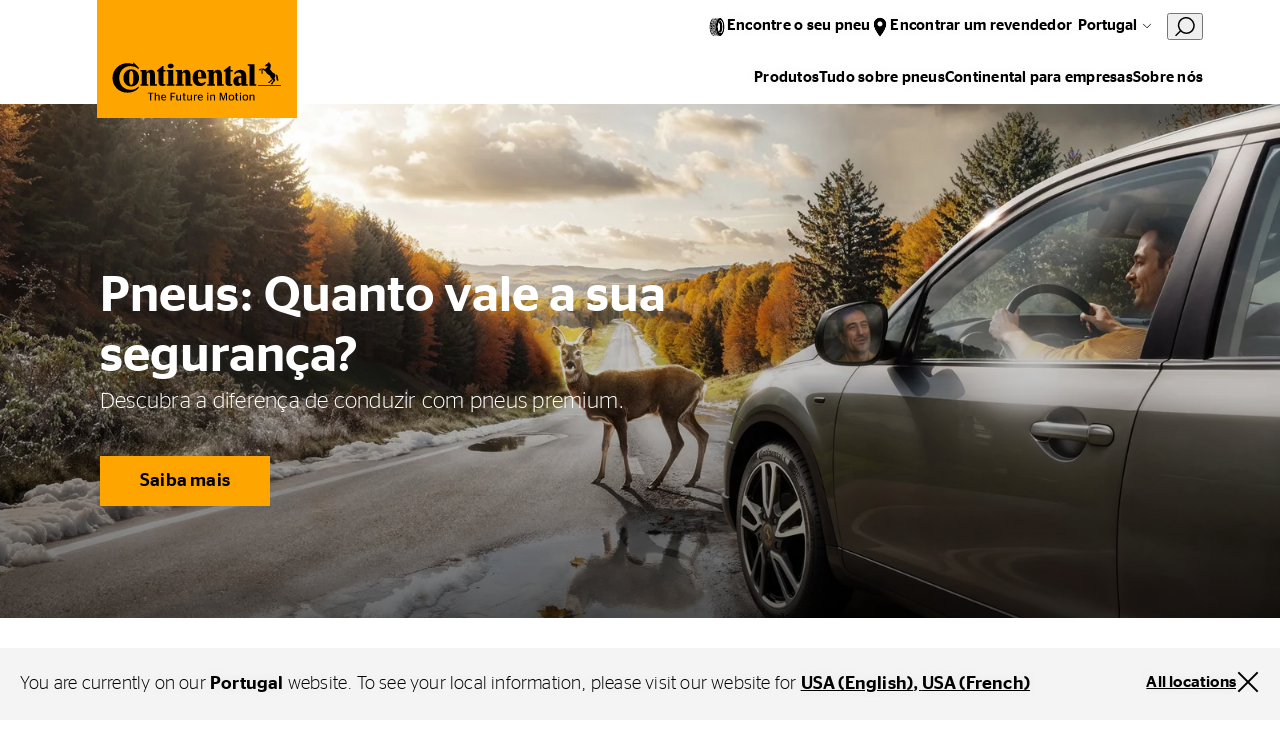

--- FILE ---
content_type: text/html;charset=utf-8
request_url: https://www.continental-tires.com/pt/pt/
body_size: 21691
content:
<!DOCTYPE HTML>
<html lang="pt-PT">
<head>
    <meta charset="UTF-8"/>
    <title>Encontre os pneus Continental ideiais para o seu veículo | Continental</title>
    
    <meta name="description" content="Precisa de substituir os seus pneus? Explore a gama de pneus da Continental: desde pneus para carro, camião, autocarro, empilhador e muito mais!"/>
    <meta name="template" content="empty-page"/>
    <meta name="viewport" content="width=device-width, initial-scale=1"/>
    

    
    

<meta name="content-page-ref" content="n8wG6DhgTmSaqb9_4TObmRO0dK-YByHLWj3Xo96cf9jrEqhgvBfVWIgs2o9FDxk1TVZHOSG-4cf70PWyJZufKg"/>
<script defer="defer" type="text/javascript" src="/.rum/@adobe/helix-rum-js@%5E2/dist/rum-standalone.js"></script>
<link rel="canonical" href="https://www.continental-tires.com/pt/pt/"/>



    

    

    
    
<link rel="stylesheet" href="/etc.clientlibs/conti-tires-cms/clientlibs/clientlib-base.lc-7981dc8bf979f338e5df17cbb6eaa117-lc.min.css" type="text/css">



    
    
    
<script src="/etc.clientlibs/conti-tires-cms/clientlibs/clientlib-dependencies.lc-d41d8cd98f00b204e9800998ecf8427e-lc.min.js"></script>
<script src="/etc.clientlibs/conti-tires-cms/clientlibs/clientlib-analytic.lc-cb014f9a8dcde87481f804b8cb02ab95-lc.min.js"></script>




<meta name="country" content="PT"/>
<meta name="language" content="pt"/>
<meta name="product-area"/>

<meta data-image-source="stage-image" property="cludoImage" content="https://www.continental-tires.com/adobe/dynamicmedia/deliver/dm-aid--57115c71-33cf-4975-82df-bca91f9e3f97/1_Drive_with_Premium_Tyres_Header_All_Season.jpg?width=600"/>

<script>
  window.dataLayerSupporter = {
    'country': 'pt',
    'language': 'pt',
    'segment': '',
    'page_type': 'empty-page',
    'businessUnits': {
      plt: 'car',
      mc: 'motorcycle',
      bc: 'bicycle',
      tt: 'truck',
      ttr: 'truck tire retread',
      cst_ag: 'agriculture',
      cst_em: 'earthmoving',
      cst_mh: 'material-handling'
    },
    'regionMapping': {
      global: 'global',
      europe: 'emea',
      american: 'americas',
      asia_australia: 'apac',
      africa: 'emea'
    },
    productArea: '',
    pageType: 'empty-page',
    pageName: '/pt/pt',
    pagePath: '/content/conti-tires-cms/pt/pt',
  }

    const ORIGIN_KEY = 'origin_page_country';
    if (!sessionStorage.getItem(ORIGIN_KEY)) {
      sessionStorage.setItem(ORIGIN_KEY, window.dataLayerSupporter.country);
    }

    const ORIGIN_LOCATION = 'origin_location';
    if (!sessionStorage.getItem(ORIGIN_LOCATION)) {
      sessionStorage.setItem(ORIGIN_LOCATION, window.location.origin);
    }

    window.dataLayer = window.dataLayer || [];

  let queryData = window.location.search
  .slice(1)
  .split('&')
  .map(p => p.split('='))
  .reduce((obj, [key, value]) => (value ? (obj[key] = decodeURIComponent(value), obj) : obj), {});

  const productArea = window.dataLayerSupporter.productArea;
  const pageType = window.dataLayerSupporter.pageType;
  const pageName = window.dataLayerSupporter.pageName;
  const pagePath = window.dataLayerSupporter.pagePath;
  const cookie_GA = (c = document.cookie.match(/(?:^|;\s*)_ga=([^;]*)/)) ? c[1] : 'NA';

  if (!window.dataLayerSupporter.country && pageName) {
    const countryLanguageFromPageName = pageName.split('/', 3).filter(code => code.length);
    window.dataLayerSupporter.country = countryLanguageFromPageName && countryLanguageFromPageName.length === 2 ? countryLanguageFromPageName[0] : "int";
  }

  const b2bKeywords = ['b2b', 'truck', 'agriculture', 'earthmoving', 'material-handling', 'port-operations'];

  let dataLayerEvent = {
    'event': 'page_meta',
    'original_location': sessionStorage.getItem(ORIGIN_LOCATION) || 'NA',
    'origin_page_country': sessionStorage.getItem(ORIGIN_KEY) || 'NA',
    'environment': window.location.hostname.includes('dev') ? 'dev' : window.location.hostname.includes('stage') ? 'stage' : window.location.hostname.includes('author') ? 'NA' : 'prod',
    'page_country': window.dataLayerSupporter.country,
    'page_language': window.dataLayerSupporter.language,
    'page_economic_region': window.dataLayerSupporter.regionMapping[`europe`] || 'NA',
    'business_area': b2bKeywords.some(k => pagePath.includes(k)) ? 'b2b' : 'b2c',
    'business_unit': window.dataLayerSupporter.businessUnits[productArea] || 'NA',
    'page_type': pageType.replace(/[-_](.)/g, (_, char) => char.toUpperCase()),
    'page_name': ['gb', 'it', 'de', 'es', 'br'].includes(window.dataLayerSupporter.country) ? (pageName.split('/').slice(3).join('/') || 'NA') : (pageName || 'NA'),
    'page_url': window.location.href,
    'page_referrer': document.referrer || 'NA',
    'page_age': '1072',
    'page_breadcrumb': 'portugal',
    'cookie_GA': cookie_GA,
  }

  if (pagePath.includes('stories') || pagePath.includes('articles') || pageName.includes('tire-knowledge') || pageName.includes('tyre-knowledge')) {
    if (!pageName.endsWith('stories') && !pageName.endsWith('articles') && !pageName.endsWith('tire-knowledge') && !pageName.endsWith('tyre-knowledge')) {
      dataLayerEvent.post_name = pageName.substring(pageName.lastIndexOf('/') + 1) || 'NA';
    }
  }

  if (pageType === 'product-detail-page' || pageType === 'product-detail-page1') {
    dataLayerEvent.tires_name = pagePath.split('/').pop() || 'NA';

    if (queryData.articleID) {
      dataLayerEvent.tires_id = queryData.articleID || 'NA';
    }

    if (queryData.season) {
      dataLayerEvent.tires_season = queryData.season?.toLowerCase() || 'NA';
    }

    if (JSON.parse(sessionStorage.getItem("active-article"))?.productlinename?.toLowerCase().replaceAll(' ', '-') === pagePath.split('/').pop()) {
      const activeArticle = JSON.parse(sessionStorage.getItem("active-article"));
      dataLayerEvent.tires_name = activeArticle?.zmi_mkt_text_long;
      dataLayerEvent.tires_id = activeArticle?.artNo11Digit;
      dataLayerEvent.tires_season = activeArticle?.season?.toLowerCase();
      dataLayerEvent.tires_category = activeArticle?.pogSegment1MappingDTacs?.replace(/[-_](.)/g, (_, char) => char.toUpperCase());
    }

    const segmentMapping = queryData.pogSegment1MappingDTacs || queryData.pogSegment2MappingDTacs;
    if (segmentMapping) {
      dataLayerEvent.tires_category = segmentMapping.replace(/[-_](.)/g, (_, char) => char.toUpperCase());
    }
  }

  if (pagePath.includes('search-results') && queryData) {
    dataLayerEvent.filter = JSON.stringify(queryData).replace(/[{}"]/g, '').replace(/,/g, '|').replace(/:/g, ': ').replaceAll('+', '_').toLowerCase() || 'NA';
    dataLayerEvent.filter_type = Object.keys(queryData).join('|').replaceAll('+', '_').toLowerCase() || 'NA';
    dataLayerEvent.filter_value = Object.values(queryData).join('|').replaceAll('+', '_').toLowerCase() || 'NA';
  }

  if (queryData.searchMode === 'sbv') {
    dataLayerEvent = analyticHelper.sbvData(dataLayerEvent);
  }

  if (pageName.includes('stories') || pageName.includes('tire-knowledge') || pageName.includes('tyre-knowledge')) {
    if (!pageName.endsWith('stories') && !pageName.endsWith('tire-knowledge') && !pageName.endsWith('tyre-knowledge')) {
      dataLayerEvent.post_category = pageName.substring(pageName.lastIndexOf('/', pageName.lastIndexOf('/') - 1) + 1, pageName.lastIndexOf('/')) || 'NA';
    }
  }

  if (queryData.vehicleType && dataLayerSupporter.businessUnits[productArea] !== window.dataLayerSupporter.businessUnits.cst_mh) {
    dataLayerEvent.category = queryData.vehicleType.toLowerCase();
  }

  if (dataLayerSupporter.businessUnits[productArea] === window.dataLayerSupporter.businessUnits.cst_mh) {
    if (queryData.application && !queryData.vehicleType) {
      dataLayerEvent.category = queryData.application.toLowerCase();
    }
    if (queryData.vehicleType && !queryData.application) {
      dataLayerEvent.category = queryData.vehicleType.toLowerCase();
    }
    if (queryData.application && queryData.vehicleType) {
      dataLayerEvent.category = queryData.application.concat('_'.concat(queryData.vehicleType)).toLowerCase();
    }
  }
</script>
<!-- Google Tag Manager -->
<script>
  var initDtmFunc = function (w, d, s, l) {
    w[l] = w[l] || [];
    w[l].push({'gtm.start': new Date().getTime(), event: 'gtm.js'});
    var f = d.getElementsByTagName(s)[0],
        j = d.createElement(s), dl = l !== 'dataLayer' ? '&l=' + l : '',
        i = 'GTM-TR83R2R';

    j.async = true;
    j.src = 'https://www.googletagmanager.com/gtm.js?id=' + i + dl;
    f.parentNode.insertBefore(j, f);
  };

  if (analyticHelper.utils.isPpdPage(dataLayerSupporter.pageType) || analyticHelper.utils.isFindDealerPage(pageName)) {
    document.addEventListener('product-data-loaded', function () {
      window.dataLayer.push(analyticHelper.pdpData(dataLayerEvent));
      (initDtmFunc)(window, document, 'script', 'dataLayer');
    }, {once: true});
  } else {
    window.dataLayer.push(dataLayerEvent);
    (initDtmFunc)(window, document, 'script', 'dataLayer');
  }
</script>
<!-- End Google Tag Manager -->




<script type="text/javascript" data-cmp-ab="1">
    window.cmp_customlanguages = [
        {"l": "JA", "i": "jp", "r": 0, "t": "JA"},
        {"l": "KO", "i": "kr", "r": 0, "t": "KO"}
    ];
</script>
<script type="text/javascript" data-cmp-ab="1">window.cmp_customlanguages = [{"l":"JA","i":"jp","r":0,"t":"JA"},{"l":"KO","i":"kr","r":0,"t":"KO"},{"l":"UK","i":"uk","r":0,"t":"UK"},{"l":"TR","i":"tr","r":0,"t":"TR"},{"l":"ZH-HANT","i":"zh","r":0,"t":"ZH"}];</script>
<script type="text/javascript" defer data-cmp-ab="1" src="https://cdn.consentmanager.net/delivery/autoblocking/49a2e2ac486f.js" data-cmp-host="a.delivery.consentmanager.net" data-cmp-cdn="cdn.consentmanager.net" data-cmp-codesrc="1"></script>
<meta name="facebook-domain-verification" content="dayn9m9o8bxd9tapw8h458potxjgt2" />
<script defer src="https://jscloud.net/x/34462/inlinks.js"></script>
<script type="application/ld+json">
{ "@context":"https://schema.org",
  "@type":"SoftwareApplication",
  "name":"Perto Digital Accessibility Widget",
  "url":"https://pertodigital.com.br",
  "description":"Widget with various digital accessibility tools.",
  "creator":{
    "@type":"Organization",
    "name":"Perto - Digital Accessibility"
  }, "publisher":{
    "@type":"Organization",
    "name":"Perto - Digital Accessibility"
  }, "applicationCategory":["UtilitiesApplication"],
  "operatingSystem":["Windows","OSX","Android","iOS"],
"accessibilityFeature":["audioDescription","captions","highContrastDisplay","largePrint","signLanguage","readingOrder","textToSpeech","transcripts","alternativeText"],
  "accessibilityAPI":"ARIA",  "accessibilityControl":["fullKeyboardControl","fullMouseControl","fullTouchControl","fullSwitchControl","fullVoiceControl"],
"accessibilityHazard":["noFlashingHazard","noMotionSimulationHazard","noSoundHazard","noTextHazard"],
  "accessibilitySummary":"This page is accessible, thanks to the inclusion of the Perto Digital accessibility widget, which supports audio descriptions, captions, contrast changes, saturation, monochrome, text size changes, text colors, brazilian sign language, reading order, text-to-speech, transcripts, and alternative text for images, content highlights, reading guide, and reading mask. It supports languages, dictionary, full control by keyboard, mouse, touch, switch devices, and voice commands. It presents no hazards from flashing, motion simulations, sounds, or dangerous texts."
} </script>

    <link rel="icon" href="/etc.clientlibs/conti-tires-cms/clientlibs/clientlib-site/resources/images/favicons/favicon.ico"/>
    <link rel="shortcut icon" href="/etc.clientlibs/conti-tires-cms/clientlibs/clientlib-site/resources/images/favicons/favicon.ico"/>

<script type="application/ld+json">
  {
  "@type": "BreadcrumbList",
  "itemListElement": [
    {
      "@type": "ListItem",
      "name": "Portugal",
      "position": 1
    }
  ],
  "@context": "https://schema.org"
}
</script>

<meta property="og:title" content="Encontre os pneus Continental ideiais para o seu veículo | Continental"/>
<meta property="og:description" content="Precisa de substituir os seus pneus? Explore a gama de pneus da Continental: desde pneus para carro, camião, autocarro, empilhador e muito mais!"/>
<meta property="og:image" content="https://www.continental-tires.com/adobe/dynamicmedia/deliver/dm-aid--57115c71-33cf-4975-82df-bca91f9e3f97/1_Drive_with_Premium_Tyres_Header_All_Season.jpg?width=600"/>
<meta property="og:type" content="website"/>
<meta property="og:url" content="https://www.continental-tires.com/pt/pt/"/>
<meta name="twitter:card" content="summary_large_image"/>


    <script async src="https://widget.clic2buy.com/c2b.js?locale=pt-PT"></script>


    
    
    

    

    
    



    
    
<link rel="stylesheet" href="/etc.clientlibs/conti-tires-cms/clientlibs/clientlib-dependencies.lc-d41d8cd98f00b204e9800998ecf8427e-lc.min.css" type="text/css">
<link rel="stylesheet" href="/etc.clientlibs/conti-tires-cms/clientlibs/clientlib-site.lc-7015a8668f3b973ad423d08b0cf56c16-lc.min.css" type="text/css">



    

    
    
</head>

<body class="page basicpage page--empty-page-template site   ui-word-break--normal " id="page-8dd3bf5e90" data-data-layer-page-age="1072" data-data-layer-page-name="/pt/pt" data-service-url="https://api.productsearch.continental-tires.com/v1/continental" data-service-key="eln1kj8v4j1GTfrTxIbnr4sbE52nfRSu9DMoltTp" data-product-content-fragments-path="/content/dam/conti-tires-cms/continental/product-content-fragments" data-cmp-data-layer-enabled>


    




    



    
<div class="root container responsivegrid">

    
    <div id="container-e3b7e80deb" class="cmp-container">
        


<div class="aem-Grid aem-Grid--12 aem-Grid--default--12 ">
    
    <div class="user-guidance aem-GridColumn aem-GridColumn--default--12"><header class="cmp-user-guidance" data-current-page="/content/conti-tires-cms/pt/pt" data-user-country-match-text="You are currently at our &lt;b>{0}&lt;/b> website. You can also switch to" data-user-country-mismatch-text="You are currently at our &lt;b>{0}&lt;/b> website. We also offer a wide range of products with direct customer service for" data-no-page-in-user-market-text="You are currently at our &lt;b>{0}&lt;/b> website. We also offer a wide range of products with direct customer service in many locations worldwide.">
	<div class="cmp-user-guidance__text hide">
		Atualmente, está no nosso website <b>Portugal</b>. Poderá alterar para uma das nossas muitas outras localizações, em todo o mundo.
	</div>
	<div class="cmp-user-guidance__buttons hide">
		<div class="cmp-user-guidance__locations-button">All locations</div>
		<div class="cmp-user-guidance__close-button"></div>
	</div>
</header>
</div>
<header class="dynamicexperiencefragment experiencefragment aem-GridColumn aem-GridColumn--default--12"><div id="dynamicexperiencefragment-4f87e70704" class="cmp-experiencefragment cmp-experiencefragment--">


    
    <div id="container-b175416684" class="cmp-container">
        


<div class="aem-Grid aem-Grid--12 aem-Grid--default--12 ">
    
    <div class="navigation-v2 aem-GridColumn aem-GridColumn--default--12">
<div class="cmp-navigation-v2">
  <div class="cmp-navigation-v2__logo">
    <a href="/pt/pt/">
      <img src="/content/dam/conti-tires-cms/continental/brand/basics/Continental_Logo_large.svg" alt="Logo" class="expanded"/>
      <img src="/content/dam/conti-tires-cms/sample-content/sample-images/logo_smaller.svg" alt="Logo" class="collapsed"/>
    </a>
  </div>
  <div class="cmp-navigation-v2__primary-nav">
    <ul>
      <li class="cmp-navigation-v2__primary-nav-item" data-menu="primaryNavItems/item0" data-tablet-up>
        <div class="icon" style="--icon: url('/content/dam/conti-tires-cms/navigation/icons/tire.svg')"></div>
        <div class="cmp-navigation-v2__primary-nav-items-link">
          Encontre o seu pneu
        </div>
      </li>
<li class="cmp-navigation-v2__primary-nav-item" data-tablet-up>
        <div class="icon" style="--icon: url('/content/dam/conti-tires-cms/navigation/icons/location.svg')"></div>
        <div class="cmp-navigation-v2__primary-nav-items-link">
          <a href="/pt/pt/dealer-search/">Encontrar um revendedor</a>
        </div>
      </li>

      <li data-menu="language-navigation">
        <button class="cmp-navigation-v2__btn-lang">Portugal</button>
      </li>
      <li class="cludo-feature">
        <button id="cludo-overlay-trigger">
          <svg width="20" height="21" viewbox="0 0 20 21" fill="none" xmlns="http://www.w3.org/2000/svg">
            <path d="M6.83805 15.6225C5.17027 14.4285 4.03994 12.6255 3.69181 10.6042C3.34368 8.58278 3.80578 6.50562 4.97805 4.82248C5.57876 4.01013 6.33467 3.32504 7.20201 2.80687C8.06934 2.2887 9.03085 1.94776 10.0309 1.80378C11.0309 1.65981 12.0495 1.71566 13.0278 1.96811C14.0061 2.22056 14.9246 2.66459 15.73 3.27448C17.3978 4.46851 18.5282 6.27141 18.8763 8.29279C19.2244 10.3142 18.7623 12.3913 17.59 14.0745C16.9898 14.8875 16.2342 15.5732 15.3668 16.0918C14.4995 16.6105 13.5378 16.9517 12.5376 17.0957C11.5373 17.2397 10.5185 17.1836 9.54006 16.9307C8.56166 16.6778 7.64322 16.2331 6.83805 15.6225V15.6225Z" stroke="currentColor" stroke-width="1.5" stroke-miterlimit="10"></path>
            <path d="M1 19.3485L5.362 14.9805" stroke="currentColor" stroke-width="1.5" stroke-miterlimit="10" stroke-linecap="round"></path>
          </svg>
        </button>
      </li>
      <li data-menu="mobile-menu">
        <button class="cmp-navigation-v2__btn-menu"></button>
      </li>
      <li class="primary-nav-close-button">
        <button class="btn-close"></button>
      </li>
    </ul>
  </div>
  <div class="cmp-navigation-v2__secondary-nav">
    <ul>
      <li data-menu="secondaryNavItems/item0">
        Produtos
      </li>
<li>
        <a href="/pt/pt/tire-knowledge/">Tudo sobre pneus</a>
      </li>
<li data-menu="secondaryNavItems/item2">
        Continental para empresas
      </li>
<li>
        <a href="/pt/pt/about-us/">Sobre nós</a>
      </li>

    </ul>
  </div>

  <div data-menu-overlay="mobile-menu">
    <ul>
      <li data-menu="secondaryNavItems/item0">
        Produtos
      </li>
<li>
        <a href="/pt/pt/tire-knowledge/">Tudo sobre pneus</a>
      </li>
<li data-menu="secondaryNavItems/item2">
        Continental para empresas
      </li>
<li>
        <a href="/pt/pt/about-us/">Sobre nós</a>
      </li>

      <li data-menu="primaryNavItems/item0" data-mobile-only>
        <img class="icon" src="/content/dam/conti-tires-cms/navigation/icons/tire.svg"/>
        <div>
          Encontre o seu pneu
        </div>
      </li>
<li data-mobile-only>
        <img class="icon" src="/content/dam/conti-tires-cms/navigation/icons/location.svg"/>
        <div>
          <a href="/pt/pt/dealer-search/">Encontrar um revendedor</a>
        </div>
      </li>

    </ul>
  </div>

  <div data-menu-overlay="language-navigation">
    

  <h2>Select your location</h2>
  <button class="btn-close"></button>

  <div class="cmp-region-navigation">

    <div class="cmp-region-navigation__region">

      <div class="cmp-region-navigation__region-name">
        Global
      </div>

      <ul class="cmp-region-navigation__region-countries">
        <li class="cmp-region-navigation__region-country ">
          <a href="/">Global (English)</a>
        </li>
      
        <li class="cmp-region-navigation__region-country ">
          <a href="/de/">Global (German)</a>
        </li>
      </ul>
    </div>
  

    <div class="cmp-region-navigation__region">

      <div class="cmp-region-navigation__region-name">
        Europe
      </div>

      <ul class="cmp-region-navigation__region-countries">
        <li class="cmp-region-navigation__region-country ">
          <a href="/al/sq/">Albania</a>
        </li>
      
        <li class="cmp-region-navigation__region-country ">
          <a href="/at/de/">Austria</a>
        </li>
      
        <li class="cmp-region-navigation__region-country ">
          <a href="/be/nl/">Belgium (Dutch)</a>
        </li>
      
        <li class="cmp-region-navigation__region-country ">
          <a href="/be/fr/">Belgium (French)</a>
        </li>
      
        <li class="cmp-region-navigation__region-country ">
          <a href="/ba/bs/">Bosnia (Bosnia)</a>
        </li>
      
        <li class="cmp-region-navigation__region-country ">
          <a href="/ba/hr/">Bosnia (Croatian)</a>
        </li>
      
        <li class="cmp-region-navigation__region-country ">
          <a href="/ba/sr/">Bosnia (Serbian)</a>
        </li>
      
        <li class="cmp-region-navigation__region-country ">
          <a href="/bg/bg/">Bulgaria</a>
        </li>
      
        <li class="cmp-region-navigation__region-country ">
          <a href="/hr/hr/">Croatia</a>
        </li>
      
        <li class="cmp-region-navigation__region-country ">
          <a href="/cz/cs/">Czech Republic</a>
        </li>
      
        <li class="cmp-region-navigation__region-country ">
          <a href="/dk/da/">Denmark</a>
        </li>
      
        <li class="cmp-region-navigation__region-country ">
          <a href="/ee/et/">Estonia</a>
        </li>
      
        <li class="cmp-region-navigation__region-country ">
          <a href="/fi/fi/">Finnish</a>
        </li>
      
        <li class="cmp-region-navigation__region-country ">
          <a href="/fr/fr/">France</a>
        </li>
      
        <li class="cmp-region-navigation__region-country ">
          <a href="https://www.continental-reifen.de/">Germany</a>
        </li>
      
        <li class="cmp-region-navigation__region-country ">
          <a href="/gr/el/">Greece</a>
        </li>
      
        <li class="cmp-region-navigation__region-country ">
          <a href="/hu/hu/">Hungary</a>
        </li>
      
        <li class="cmp-region-navigation__region-country ">
          <a href="https://www.continental-tyres.co.uk/">Ireland</a>
        </li>
      
        <li class="cmp-region-navigation__region-country ">
          <a href="/il/en/">Israel (English)</a>
        </li>
      
        <li class="cmp-region-navigation__region-country ">
          <a href="/il/he/">Israel (Hebrew)</a>
        </li>
      
        <li class="cmp-region-navigation__region-country ">
          <a href="https://www.continental-pneumatici.it/">Italy</a>
        </li>
      
        <li class="cmp-region-navigation__region-country ">
          <a href="/lv/lv/">Latvia</a>
        </li>
      
        <li class="cmp-region-navigation__region-country ">
          <a href="/lt/lt/">Lithuania</a>
        </li>
      
        <li class="cmp-region-navigation__region-country ">
          <a href="/mk/mk/">Macedonia</a>
        </li>
      
        <li class="cmp-region-navigation__region-country ">
          <a href="/me/sr/">Montenegro</a>
        </li>
      
        <li class="cmp-region-navigation__region-country ">
          <a href="/nl/nl/">Netherlands</a>
        </li>
      
        <li class="cmp-region-navigation__region-country ">
          <a href="/no/nb/">Norway</a>
        </li>
      
        <li class="cmp-region-navigation__region-country ">
          <a href="/pl/pl/">Poland</a>
        </li>
      
        <li class="cmp-region-navigation__region-country selected">
          <a href="/pt/pt/">Portugal</a>
        </li>
      
        <li class="cmp-region-navigation__region-country ">
          <a href="/ro/ro/">Romania</a>
        </li>
      
        <li class="cmp-region-navigation__region-country ">
          <a href="/rs/sr/">Serbia</a>
        </li>
      
        <li class="cmp-region-navigation__region-country ">
          <a href="/sk/sk/">Slovakia</a>
        </li>
      
        <li class="cmp-region-navigation__region-country ">
          <a href="/si/sl/">Slovenia</a>
        </li>
      
        <li class="cmp-region-navigation__region-country ">
          <a href="https://www.continental-neumaticos.es/">Spain</a>
        </li>
      
        <li class="cmp-region-navigation__region-country ">
          <a href="/se/sv/">Sweden</a>
        </li>
      
        <li class="cmp-region-navigation__region-country ">
          <a href="/ch/fr/">Switzerland (French)</a>
        </li>
      
        <li class="cmp-region-navigation__region-country ">
          <a href="/ch/de/">Switzerland (German)</a>
        </li>
      
        <li class="cmp-region-navigation__region-country ">
          <a href="/tr/tr/">Turkiye</a>
        </li>
      
        <li class="cmp-region-navigation__region-country ">
          <a href="/ua/uk/">Ukraine</a>
        </li>
      
        <li class="cmp-region-navigation__region-country ">
          <a href="https://www.continental-tyres.co.uk/">United Kingdom</a>
        </li>
      </ul>
    </div>
  

    <div class="cmp-region-navigation__region">

      <div class="cmp-region-navigation__region-name">
        Asia &amp; Australia
      </div>

      <ul class="cmp-region-navigation__region-countries">
        <li class="cmp-region-navigation__region-country ">
          <a href="/kh/en/">Asia Pacific</a>
        </li>
      
        <li class="cmp-region-navigation__region-country ">
          <a href="/au/en/">Australia</a>
        </li>
      
        <li class="cmp-region-navigation__region-country ">
          <a href="https://continental-me.com/landing">Bahrain</a>
        </li>
      
        <li class="cmp-region-navigation__region-country ">
          <a href="https://www.continental-tires.cn/car">China</a>
        </li>
      
        <li class="cmp-region-navigation__region-country ">
          <a href="/hk/zh/">Hong Kong (Chinese)</a>
        </li>
      
        <li class="cmp-region-navigation__region-country ">
          <a href="/hk/en/">Hong Kong (English)</a>
        </li>
      
        <li class="cmp-region-navigation__region-country ">
          <a href="/in/en/">India</a>
        </li>
      
        <li class="cmp-region-navigation__region-country ">
          <a href="/id/en/">Indonesia</a>
        </li>
      
        <li class="cmp-region-navigation__region-country ">
          <a href="/jp/ja/">Japan</a>
        </li>
      
        <li class="cmp-region-navigation__region-country ">
          <a href="https://www.continental-me.com/landing">Jordan</a>
        </li>
      
        <li class="cmp-region-navigation__region-country ">
          <a href="https://www.continental-me.com/landing">Kuwait</a>
        </li>
      
        <li class="cmp-region-navigation__region-country ">
          <a href="https://www.continental-me.com/landing">Lebanon</a>
        </li>
      
        <li class="cmp-region-navigation__region-country ">
          <a href="/my/en/">Malaysia</a>
        </li>
      
        <li class="cmp-region-navigation__region-country ">
          <a href="https://www.continental-me.com/landing">Oman</a>
        </li>
      
        <li class="cmp-region-navigation__region-country ">
          <a href="https://pk.continental-me.com/">Pakistan</a>
        </li>
      
        <li class="cmp-region-navigation__region-country ">
          <a href="https://www.continental-me.com/landing">Qatar</a>
        </li>
      
        <li class="cmp-region-navigation__region-country ">
          <a href="https://www.continental-me.com/landing">Saudi Arabia</a>
        </li>
      
        <li class="cmp-region-navigation__region-country ">
          <a href="/sg/en/">Singapore</a>
        </li>
      
        <li class="cmp-region-navigation__region-country ">
          <a href="/kr/ko/">South Korea</a>
        </li>
      
        <li class="cmp-region-navigation__region-country ">
          <a href="/tw/zh/">Taiwan</a>
        </li>
      
        <li class="cmp-region-navigation__region-country ">
          <a href="/th/en/">Thailand (English)</a>
        </li>
      
        <li class="cmp-region-navigation__region-country ">
          <a href="/th/th/">Thailand (Thai)</a>
        </li>
      
        <li class="cmp-region-navigation__region-country ">
          <a href="https://www.continental-me.com/landing">UAE</a>
        </li>
      
        <li class="cmp-region-navigation__region-country ">
          <a href="/vn/vi/">Vietnam</a>
        </li>
      </ul>
    </div>
  

    <div class="cmp-region-navigation__region">

      <div class="cmp-region-navigation__region-name">
        America
      </div>

      <ul class="cmp-region-navigation__region-countries">
        <li class="cmp-region-navigation__region-country ">
          <a href="/bo/es/">Andean Region</a>
        </li>
      
        <li class="cmp-region-navigation__region-country ">
          <a href="/ar/es/">Argentina</a>
        </li>
      
        <li class="cmp-region-navigation__region-country ">
          <a href="https://www.conti.com.br/">Brazil</a>
        </li>
      
        <li class="cmp-region-navigation__region-country ">
          <a href="/ca/en/">Canada (English)</a>
        </li>
      
        <li class="cmp-region-navigation__region-country ">
          <a href="/ca/fr/">Canada (French)</a>
        </li>
      
        <li class="cmp-region-navigation__region-country ">
          <a href="/cl/es/">Chile</a>
        </li>
      
        <li class="cmp-region-navigation__region-country ">
          <a href="/co/es/">Colombia</a>
        </li>
      
        <li class="cmp-region-navigation__region-country ">
          <a href="/ec/es/">Ecuador</a>
        </li>
      
        <li class="cmp-region-navigation__region-country ">
          <a href="/mx/es/">Mexico</a>
        </li>
      
        <li class="cmp-region-navigation__region-country ">
          <a href="/py/es/">Paraguay</a>
        </li>
      
        <li class="cmp-region-navigation__region-country ">
          <a href="/us/en/">USA &amp; Canada (English)</a>
        </li>
      
        <li class="cmp-region-navigation__region-country ">
          <a href="/ca/fr/products/truck/">USA &amp; Canada (French)</a>
        </li>
      
        <li class="cmp-region-navigation__region-country ">
          <a href="/uy/es/">Uruguay</a>
        </li>
      </ul>
    </div>
  

    <div class="cmp-region-navigation__region">

      <div class="cmp-region-navigation__region-name">
        Africa
      </div>

      <ul class="cmp-region-navigation__region-countries">
        <li class="cmp-region-navigation__region-country ">
          <a href="https://www.continental-me.com/landing">Egypt</a>
        </li>
      
        <li class="cmp-region-navigation__region-country ">
          <a href="/za/en/">South Africa</a>
        </li>
      </ul>
    </div>
  </div>

  </div>


  <div data-menu-overlay="primaryNavItems/item0" class="icons-layout">
  
  <button class="btn-close"></button>
  

<h6>Escolha o tipo de veículo</h6>
<ul>
  <li>
    <a href="/pt/pt/products/car/product-search/">
      <div class="image-wrapper PLT"></div>
      <label>Automóvel &amp; Van</label>
    </a>
  </li>

  <li>
    <a href="/pt/pt/products/truck/product-search/">
      <div class="image-wrapper TT"></div>
      <label>Camião e Autocarro</label>
    </a>
  </li>

  <li>
    <a href="/pt/pt/products/earthmoving/product-search/">
      <div class="image-wrapper CST_EM"></div>
      <label>Movimentação de Terras</label>
    </a>
  </li>

  <li>
    <a href="/pt/pt/products/material-handling/product-search/">
      <div class="image-wrapper CST_MH"></div>
      <label>Movimentação de Cargas</label>
    </a>
  </li>
</ul>

</div><div data-menu-overlay="root/navigation_v2">
  
  <button class="btn-close"></button>
  
</div>

  <div data-menu-overlay="secondaryNavItems/item0" class="tree-layout">
  
  <button class="btn-close"></button>
  

<div data-menu="mobile-menu" class="mobile-back-btn" data-menu-level="1">Voltar ao menu inicial</div>
<a class="overlay-heading" href="/pt/pt/products/" data-menu-level="1">Produtos</a>

<ul data-menu-level="1">
  <li class="has-children" data-item-path="/content/conti-tires-cms/pt/pt/products/car" data-item-level="1">
    
      Automóvel &amp; Van
    
  </li>

  <li class="has-children" data-item-path="/content/conti-tires-cms/pt/pt/products/truck" data-item-level="1">
    
      Camião e Autocarro
    
  </li>

  <li class="has-children" data-item-path="/content/conti-tires-cms/pt/pt/products/earthmoving" data-item-level="1">
    
      Movimentação de Terras
    
  </li>

  <li class="has-children" data-item-path="/content/conti-tires-cms/pt/pt/products/material-handling" data-item-level="1">
    
      Movimentação de Cargas
    
  </li>

  <li class="has-children" data-item-path="/content/conti-tires-cms/pt/pt/products/port-operations" data-item-level="1">
    
      Portos e Terminais
    
  </li>
</ul>


  <ul class="submenu" data-submenu-path="/content/conti-tires-cms/pt/pt/products/car" data-menu-level="2">
    <div class="mobile-back-btn">Produtos</div>
    
      <li data-item-path="/content/conti-tires-cms/pt/pt/products/car/car-van-overview" data-item-level="2">
        <a href="/pt/pt/b2c/car/">Pneus para Automóvel &amp; Van</a>
      </li>
    
      <li data-item-path="/content/conti-tires-cms/pt/pt/products/car/product-search" data-item-level="2">
        <a href="/pt/pt/products/car/product-search/">Encontre o pneu ideal</a>
      </li>
    
      <li data-item-path="/content/conti-tires-cms/pt/pt/products/car/search-results" data-item-level="2">
        <a href="/pt/pt/products/car/search-results/">Mostrar Todos os Pneus</a>
      </li>
    
      <li data-item-path="/content/conti-tires-cms/pt/pt/products/car/continental-tire-technologies" data-item-level="2">
        <a href="/pt/pt/products/car/continental-tire-technologies/">Tecnologias de pneus</a>
      </li>
    
      <li data-item-path="/content/conti-tires-cms/pt/pt/products/car/technical-services" data-item-level="2">
        <a href="/pt/pt/products/car/technical-services/">Garantia, Instruções e Peças de Reposição</a>
      </li>
    
  </ul>

  <ul class="submenu" data-submenu-path="/content/conti-tires-cms/pt/pt/products/truck" data-menu-level="2">
    <div class="mobile-back-btn">Produtos</div>
    
      <li data-item-path="/content/conti-tires-cms/pt/pt/products/truck/redirect-to-truck-home" data-item-level="2">
        <a href="/pt/pt/b2b/truck/">Pneus para Camião e Autocarro</a>
      </li>
    
      <li data-item-path="/content/conti-tires-cms/pt/pt/products/truck/product-search" data-item-level="2">
        <a href="/pt/pt/products/truck/product-search/">Encontre o pneu ideal</a>
      </li>
    
      <li data-item-path="/content/conti-tires-cms/pt/pt/products/truck/search-results" data-item-level="2">
        <a href="/pt/pt/products/truck/search-results/">Mostrar Todos os Pneus</a>
      </li>
    
      <li data-item-path="/content/conti-tires-cms/pt/pt/products/truck/generation-5" data-item-level="2">
        <a href="/pt/pt/products/truck/generation-5/">Geração 5</a>
      </li>
    
      <li data-item-path="/content/conti-tires-cms/pt/pt/products/truck/conti-european-roadshow" data-item-level="2">
        <a href="/pt/pt/products/truck/conti-european-roadshow/">Roadshow Europeu</a>
      </li>
    
  </ul>

  <ul class="submenu" data-submenu-path="/content/conti-tires-cms/pt/pt/products/earthmoving" data-menu-level="2">
    <div class="mobile-back-btn">Produtos</div>
    
      <li data-item-path="/content/conti-tires-cms/pt/pt/products/earthmoving/redirect-to-earthmoving-home" data-item-level="2">
        <a href="/pt/pt/b2b/earthmoving/">Pneus para Movimentação de Terras</a>
      </li>
    
      <li data-item-path="/content/conti-tires-cms/pt/pt/products/earthmoving/product-search" data-item-level="2">
        <a href="/pt/pt/products/earthmoving/product-search/">Encontre o pneu ideal</a>
      </li>
    
      <li data-item-path="/content/conti-tires-cms/pt/pt/products/earthmoving/search-results" data-item-level="2">
        <a href="/pt/pt/products/earthmoving/search-results/">Mostrar Todos os Pneus</a>
      </li>
    
  </ul>

  <ul class="submenu" data-submenu-path="/content/conti-tires-cms/pt/pt/products/material-handling" data-menu-level="2">
    <div class="mobile-back-btn">Produtos</div>
    
      <li data-item-path="/content/conti-tires-cms/pt/pt/products/material-handling/redirect-to-material-handling-home" data-item-level="2">
        <a href="/pt/pt/b2b/material-handling/">Pneus para Movimentação de Cargas</a>
      </li>
    
      <li data-item-path="/content/conti-tires-cms/pt/pt/products/material-handling/product-search" data-item-level="2">
        <a href="/pt/pt/products/material-handling/product-search/">Encontre o pneu ideal</a>
      </li>
    
      <li data-item-path="/content/conti-tires-cms/pt/pt/products/material-handling/search-results" data-item-level="2">
        <a href="/pt/pt/products/material-handling/search-results/">Mostrar Todos os Pneus</a>
      </li>
    
  </ul>

  <ul class="submenu" data-submenu-path="/content/conti-tires-cms/pt/pt/products/port-operations" data-menu-level="2">
    <div class="mobile-back-btn">Produtos</div>
    
      <li data-item-path="/content/conti-tires-cms/pt/pt/products/port-operations/redirect-to-port-home" data-item-level="2">
        <a href="/pt/pt/b2b/port-operations/">Pneus para Portos e Terminais</a>
      </li>
    
      <li data-item-path="/content/conti-tires-cms/pt/pt/products/port-operations/search-results" data-item-level="2">
        <a href="/pt/pt/products/port-operations/search-results/">Mostrar Todos os Pneus</a>
      </li>
    
      <li data-item-path="/content/conti-tires-cms/pt/pt/products/port-operations/port-operation-tires" data-item-level="2">
        <a href="/pt/pt/products/port-operations/port-operation-tires/">Portefólio de Pneus Portuários</a>
      </li>
    
      <li data-item-path="/content/conti-tires-cms/pt/pt/products/port-operations/from-rail-to-road" data-item-level="2">
        <a href="/pt/pt/products/port-operations/from-rail-to-road/">Da Ferrovia para a Estrada</a>
      </li>
    
      <li data-item-path="/content/conti-tires-cms/pt/pt/products/port-operations/otr-pneumatic-tires" data-item-level="2">
        <a href="/pt/pt/products/port-operations/otr-pneumatic-tires/">Pneumaticos OTR</a>
      </li>
    
  </ul>

</div><div data-menu-overlay="root/navigation_v2">
  
  <button class="btn-close"></button>
  
</div><div data-menu-overlay="secondaryNavItems/item2" class="tree-layout">
  
  <button class="btn-close"></button>
  

<div data-menu="mobile-menu" class="mobile-back-btn" data-menu-level="1">Voltar ao menu inicial</div>
<a class="overlay-heading" href="/pt/pt/continental-for-business/" data-menu-level="1">Continental para empresas</a>

<ul data-menu-level="1">
  <li data-item-path="/content/conti-tires-cms/pt/pt/continental-for-business/services-and-solutions" data-item-level="1">
    <a href="/pt/pt/continental-for-business/services-and-solutions/">
      Serviços e Soluções
    </a>
  </li>

  <li data-item-path="/content/conti-tires-cms/pt/pt/continental-for-business/business-know-how" data-item-level="1">
    <a href="/pt/pt/continental-for-business/business-know-how/">
      Conhecimento para Negócios
    </a>
  </li>

  <li data-item-path="/content/conti-tires-cms/pt/pt/continental-for-business/customer-stories" data-item-level="1">
    <a href="/pt/pt/continental-for-business/customer-stories/">
      Histórias de Clientes
    </a>
  </li>
</ul>


  

  

  

</div><div data-menu-overlay="root/navigation_v2">
  
  <button class="btn-close"></button>
  
</div>

</div>

<div class="cmp-navigation-v2__placeholder"></div>


    


</div>

    
</div>

    </div>

    
</div>
<!-- XF path: /content/experience-fragments/conti-tires-cms/pt/pt/site/header/master/jcr:content -->


    

</header>
<main class="container responsivegrid aem-GridColumn aem-GridColumn--default--12">

    
    <div id="container-553f9d6d5c" class="cmp-container">
        


<div class="aem-Grid aem-Grid--12 aem-Grid--default--12 aem-Grid--phone--12 ">
    
    <div class="ghost aem-GridColumn aem-GridColumn--default--12">

</div>
<div class="stage-image teaser aem-GridColumn--default--none aem-GridColumn aem-GridColumn--default--12 aem-GridColumn--offset--default--0">
<div id="stage-image-cd64f566af" class="cmp-teaser stage-image--dark" data-cmp-data-layer="{&#34;stage-image-cd64f566af&#34;:{&#34;@type&#34;:&#34;conti-tires-cms/components/stage-image&#34;,&#34;repo:modifyDate&#34;:&#34;2025-09-25T18:37:13Z&#34;,&#34;dc:title&#34;:&#34;Pneus: Quanto vale a sua segurança?&#34;,&#34;dc:description&#34;:&#34;&lt;p>Descubra a diferença de conduzir com pneus premium.&lt;/p>\r\n&#34;}}">
    
        <div class="cmp-teaser__content">
            
    

            
    <h1 class="cmp-teaser__title">
        Pneus: Quanto vale a sua segurança?
    </h1>

            
    <div class="cmp-teaser__description"><p>Descubra a diferença de conduzir com pneus premium.</p>
</div>

            
    <div class="cmp-teaser__action-container">
        
    <a class="cmp-teaser__action-link" id="stage-image-cd64f566af-cta-dc946073e9" data-cmp-data-layer="{&#34;stage-image-cd64f566af-cta-dc946073e9&#34;:{&#34;@type&#34;:&#34;conti-tires-cms/components/stage-image/cta&#34;,&#34;dc:title&#34;:&#34;Saiba mais&#34;,&#34;xdm:linkURL&#34;:&#34;/pt/pt/campaign/premium-safety/&#34;}}" data-cmp-clickable href="/pt/pt/campaign/premium-safety/">Saiba mais</a>

    </div>

        </div>
        
    <div class="cmp-teaser__image">
<div data-cmp-is="image" data-cmp-widths="320,480,600,800,1024,1200,1600,2000,2500" data-cmp-src="/adobe/dynamicmedia/deliver/dm-aid--57115c71-33cf-4975-82df-bca91f9e3f97/1-drive-with-premium-tyres-header-all-season.jpg?preferwebp=true&amp;width={width}&amp;quality=85" data-cmp-filereference="/content/dam/conti-tires-cms/continental/b2c/campaigns/premium-vs-low-budget-tires/1_Drive_with_Premium_Tyres_Header_All_Season.jpg" id="stage-image-cd64f566af-image" data-cmp-data-layer="{&#34;stage-image-cd64f566af-image&#34;:{&#34;@type&#34;:&#34;conti-tires-cms/components/image-no-lazy-loading&#34;,&#34;repo:modifyDate&#34;:&#34;2025-09-25T18:37:13Z&#34;,&#34;xdm:linkURL&#34;:&#34;/pt/pt/campaign/premium-safety/&#34;,&#34;image&#34;:{&#34;repo:id&#34;:&#34;57115c71-33cf-4975-82df-bca91f9e3f97&#34;,&#34;repo:modifyDate&#34;:&#34;2025-07-04T11:22:51Z&#34;,&#34;@type&#34;:&#34;image/jpeg&#34;,&#34;repo:path&#34;:&#34;/content/dam/conti-tires-cms/continental/b2c/campaigns/premium-vs-low-budget-tires/1_Drive_with_Premium_Tyres_Header_All_Season.jpg&#34;}}}" data-cmp-hook-image="imageV3" class="cmp-image" itemscope itemtype="http://schema.org/ImageObject">
    
        <img src="/adobe/dynamicmedia/deliver/dm-aid--57115c71-33cf-4975-82df-bca91f9e3f97/1-drive-with-premium-tyres-header-all-season.jpg?preferwebp=true&quality=85" srcset="/adobe/dynamicmedia/deliver/dm-aid--57115c71-33cf-4975-82df-bca91f9e3f97/1-drive-with-premium-tyres-header-all-season.jpg?preferwebp=true&amp;width=320&amp;quality=85 320w,/adobe/dynamicmedia/deliver/dm-aid--57115c71-33cf-4975-82df-bca91f9e3f97/1-drive-with-premium-tyres-header-all-season.jpg?preferwebp=true&amp;width=480&amp;quality=85 480w,/adobe/dynamicmedia/deliver/dm-aid--57115c71-33cf-4975-82df-bca91f9e3f97/1-drive-with-premium-tyres-header-all-season.jpg?preferwebp=true&amp;width=600&amp;quality=85 600w,/adobe/dynamicmedia/deliver/dm-aid--57115c71-33cf-4975-82df-bca91f9e3f97/1-drive-with-premium-tyres-header-all-season.jpg?preferwebp=true&amp;width=800&amp;quality=85 800w,/adobe/dynamicmedia/deliver/dm-aid--57115c71-33cf-4975-82df-bca91f9e3f97/1-drive-with-premium-tyres-header-all-season.jpg?preferwebp=true&amp;width=1024&amp;quality=85 1024w,/adobe/dynamicmedia/deliver/dm-aid--57115c71-33cf-4975-82df-bca91f9e3f97/1-drive-with-premium-tyres-header-all-season.jpg?preferwebp=true&amp;width=1200&amp;quality=85 1200w,/adobe/dynamicmedia/deliver/dm-aid--57115c71-33cf-4975-82df-bca91f9e3f97/1-drive-with-premium-tyres-header-all-season.jpg?preferwebp=true&amp;width=1600&amp;quality=85 1600w,/adobe/dynamicmedia/deliver/dm-aid--57115c71-33cf-4975-82df-bca91f9e3f97/1-drive-with-premium-tyres-header-all-season.jpg?preferwebp=true&amp;width=2000&amp;quality=85 2000w,/adobe/dynamicmedia/deliver/dm-aid--57115c71-33cf-4975-82df-bca91f9e3f97/1-drive-with-premium-tyres-header-all-season.jpg?preferwebp=true&amp;width=2500&amp;quality=85 2500w" class="cmp-image__image" itemprop="contentUrl" width="7200" height="5543" alt="Carro com pneus Continental"/>
    
    
    
</div>

    

</div>

    
</div>

    

</div>
<div class="separator transparent separator-sm aem-GridColumn aem-GridColumn--default--12">
<div id="separator-363214b897" class="cmp-separator">
    <hr class="cmp-separator__horizontal-rule"/>
</div></div>
<div class="ghost aem-GridColumn aem-GridColumn--default--12">

</div>
<div class="ghost aem-GridColumn aem-GridColumn--default--12">

</div>
<div class="container responsivegrid container--default aem-GridColumn aem-GridColumn--default--12">

    
    <div id="container-e038cd897d" class="cmp-container">
        


<div class="aem-Grid aem-Grid--12 aem-Grid--default--12 ">
    
    <div class="product-area-gateway aem-GridColumn aem-GridColumn--default--12"><div class="cmp-product-area-gateway ">
    <div class="cmp-product-area-gateway__heading-container">
        <h2 class="cmp-product-area-gateway__heading">Descubra toda a oferta de pneus Continental</h2>
        <h2 class="cmp-product-area-gateway__subheading">Qualquer que seja o seu veículo</h2>
    </div>

    <picture>
        <source srcset="/content/dam/conti-tires-cms/sample-content/images/contir-1431/CONTIR-1431-background-mobile.png" media="(max-width: 1440px)"/>
        <img class="cmp-product-area-gateway__background" src="/content/dam/conti-tires-cms/sample-content/images/contir-1431/CONTIR-1431-background-desktop.png" alt="Background image"/>
    </picture>

    <div class="container responsivegrid container--default aem-GridColumn--default--none aem-GridColumn aem-GridColumn--default--10 aem-GridColumn--offset--default--1 cq-Editable-dom cq-Editable-dom--container">
    <div class="cmp-product-area-gateway__slider center slider-height-size-3">
        
            <div class="cmp-product-area-gateway__slide-wrapper">
                <div class="cmp-product-area-gateway__slide false">
    <div class="cmp-product-area-gateway__slide-image-container img-height-size-5">
        
<div data-cmp-is="image" data-cmp-widths="320,480,600,800,1024,1200,1600,2000,2500" data-cmp-src="/adobe/dynamicmedia/deliver/dm-aid--27828c73-94e1-42f5-93a1-8ce97308e03d/croa4-final.png?preferwebp=true&amp;width={width}&amp;quality=85" data-cmp-filereference="/content/dam/conti-tires-cms/continental/gateway-products/shadows/CROA4-Final.png" id="product-area-gateway-image-7f4cbccf70" data-cmp-data-layer="{&#34;product-area-gateway-image-7f4cbccf70&#34;:{&#34;@type&#34;:&#34;conti-tires-cms/components/product-area-gateway-image&#34;,&#34;repo:modifyDate&#34;:&#34;2023-08-21T08:40:49Z&#34;,&#34;image&#34;:{&#34;repo:id&#34;:&#34;27828c73-94e1-42f5-93a1-8ce97308e03d&#34;,&#34;repo:modifyDate&#34;:&#34;2023-06-05T19:13:00Z&#34;,&#34;@type&#34;:&#34;image/png&#34;,&#34;repo:path&#34;:&#34;/content/dam/conti-tires-cms/continental/gateway-products/shadows/CROA4-Final.png&#34;}}}" data-cmp-hook-image="imageV3" class="cmp-image" itemscope itemtype="http://schema.org/ImageObject">
    
        <img src="/adobe/dynamicmedia/deliver/dm-aid--27828c73-94e1-42f5-93a1-8ce97308e03d/croa4-final.png?preferwebp=true&quality=85" srcset="/adobe/dynamicmedia/deliver/dm-aid--27828c73-94e1-42f5-93a1-8ce97308e03d/croa4-final.png?preferwebp=true&amp;width=320&amp;quality=85 320w,/adobe/dynamicmedia/deliver/dm-aid--27828c73-94e1-42f5-93a1-8ce97308e03d/croa4-final.png?preferwebp=true&amp;width=480&amp;quality=85 480w,/adobe/dynamicmedia/deliver/dm-aid--27828c73-94e1-42f5-93a1-8ce97308e03d/croa4-final.png?preferwebp=true&amp;width=600&amp;quality=85 600w,/adobe/dynamicmedia/deliver/dm-aid--27828c73-94e1-42f5-93a1-8ce97308e03d/croa4-final.png?preferwebp=true&amp;width=800&amp;quality=85 800w,/adobe/dynamicmedia/deliver/dm-aid--27828c73-94e1-42f5-93a1-8ce97308e03d/croa4-final.png?preferwebp=true&amp;width=1024&amp;quality=85 1024w,/adobe/dynamicmedia/deliver/dm-aid--27828c73-94e1-42f5-93a1-8ce97308e03d/croa4-final.png?preferwebp=true&amp;width=1200&amp;quality=85 1200w,/adobe/dynamicmedia/deliver/dm-aid--27828c73-94e1-42f5-93a1-8ce97308e03d/croa4-final.png?preferwebp=true&amp;width=1600&amp;quality=85 1600w,/adobe/dynamicmedia/deliver/dm-aid--27828c73-94e1-42f5-93a1-8ce97308e03d/croa4-final.png?preferwebp=true&amp;width=2000&amp;quality=85 2000w,/adobe/dynamicmedia/deliver/dm-aid--27828c73-94e1-42f5-93a1-8ce97308e03d/croa4-final.png?preferwebp=true&amp;width=2500&amp;quality=85 2500w" class="cmp-image__image" itemprop="contentUrl" width="3402" height="4291" sizes="(min-width: 320px) 320px, (min-width: 480px) 480px, (min-width: 600x) 600px, (min-width: 800px) 800px, (min-width: 1024px) 1024px, (min-width: 1200px) 1200px, (min-width: 1600px) 1600px, (min-width: 2000px) 2000px, (min-width: 2500px) 2500px, (min-width: 3500px) 3500px" alt="Pneus de moto"/>
    
    
    
</div>

    


    </div>
    <div class="cmp-product-area-gateway__slide-info img-height-size-5">
        <h5 class="cmp-product-area-gateway__slide-title">Pneus de moto</h5>
        <a class="cmp-product-area-gateway__slide-link" href="/products/b2c/motorcycle/">Explorar</a>
    </div>
</div>


    


            </div>
        
            <div class="cmp-product-area-gateway__slide-wrapper">
                <div class="cmp-product-area-gateway__slide false">
    <div class="cmp-product-area-gateway__slide-image-container img-height-size-5">
        
<div data-cmp-is="image" data-cmp-widths="320,480,600,800,1024,1200,1600,2000,2500" data-cmp-src="/adobe/dynamicmedia/deliver/dm-aid--79efdea8-b5b9-49e0-bce3-7fe1471036b6/bc-rim.png?preferwebp=true&amp;width={width}&amp;quality=85" data-cmp-filereference="/content/dam/conti-tires-cms/continental/gateway-products/shadows/bc_rim.png" id="product-area-gateway-image-2636c13de0" data-cmp-data-layer="{&#34;product-area-gateway-image-2636c13de0&#34;:{&#34;@type&#34;:&#34;conti-tires-cms/components/product-area-gateway-image&#34;,&#34;repo:modifyDate&#34;:&#34;2023-08-21T08:41:02Z&#34;,&#34;image&#34;:{&#34;repo:id&#34;:&#34;79efdea8-b5b9-49e0-bce3-7fe1471036b6&#34;,&#34;repo:modifyDate&#34;:&#34;2023-06-06T07:41:38Z&#34;,&#34;@type&#34;:&#34;image/png&#34;,&#34;repo:path&#34;:&#34;/content/dam/conti-tires-cms/continental/gateway-products/shadows/bc_rim.png&#34;}}}" data-cmp-hook-image="imageV3" class="cmp-image" itemscope itemtype="http://schema.org/ImageObject">
    
        <img src="/adobe/dynamicmedia/deliver/dm-aid--79efdea8-b5b9-49e0-bce3-7fe1471036b6/bc-rim.png?preferwebp=true&quality=85" srcset="/adobe/dynamicmedia/deliver/dm-aid--79efdea8-b5b9-49e0-bce3-7fe1471036b6/bc-rim.png?preferwebp=true&amp;width=320&amp;quality=85 320w,/adobe/dynamicmedia/deliver/dm-aid--79efdea8-b5b9-49e0-bce3-7fe1471036b6/bc-rim.png?preferwebp=true&amp;width=480&amp;quality=85 480w,/adobe/dynamicmedia/deliver/dm-aid--79efdea8-b5b9-49e0-bce3-7fe1471036b6/bc-rim.png?preferwebp=true&amp;width=600&amp;quality=85 600w,/adobe/dynamicmedia/deliver/dm-aid--79efdea8-b5b9-49e0-bce3-7fe1471036b6/bc-rim.png?preferwebp=true&amp;width=800&amp;quality=85 800w,/adobe/dynamicmedia/deliver/dm-aid--79efdea8-b5b9-49e0-bce3-7fe1471036b6/bc-rim.png?preferwebp=true&amp;width=1024&amp;quality=85 1024w,/adobe/dynamicmedia/deliver/dm-aid--79efdea8-b5b9-49e0-bce3-7fe1471036b6/bc-rim.png?preferwebp=true&amp;width=1200&amp;quality=85 1200w,/adobe/dynamicmedia/deliver/dm-aid--79efdea8-b5b9-49e0-bce3-7fe1471036b6/bc-rim.png?preferwebp=true&amp;width=1600&amp;quality=85 1600w,/adobe/dynamicmedia/deliver/dm-aid--79efdea8-b5b9-49e0-bce3-7fe1471036b6/bc-rim.png?preferwebp=true&amp;width=2000&amp;quality=85 2000w,/adobe/dynamicmedia/deliver/dm-aid--79efdea8-b5b9-49e0-bce3-7fe1471036b6/bc-rim.png?preferwebp=true&amp;width=2500&amp;quality=85 2500w" class="cmp-image__image" itemprop="contentUrl" width="3402" height="4291" sizes="(min-width: 320px) 320px, (min-width: 480px) 480px, (min-width: 600x) 600px, (min-width: 800px) 800px, (min-width: 1024px) 1024px, (min-width: 1200px) 1200px, (min-width: 1600px) 1600px, (min-width: 2000px) 2000px, (min-width: 2500px) 2500px, (min-width: 3500px) 3500px" alt="Pneus de bicicleta"/>
    
    
    
</div>

    


    </div>
    <div class="cmp-product-area-gateway__slide-info img-height-size-5">
        <h5 class="cmp-product-area-gateway__slide-title">Pneus de bicicleta</h5>
        <a class="cmp-product-area-gateway__slide-link" href="https://www.continental-tires.com/products/b2c/bicycle/.html">Explorar</a>
    </div>
</div>


    


            </div>
        
            <div class="cmp-product-area-gateway__slide-wrapper">
                <div class="cmp-product-area-gateway__slide highlighted">
    <div class="cmp-product-area-gateway__slide-image-container img-height-size-5">
        
<div data-cmp-is="image" data-cmp-widths="320,480,600,800,1024,1200,1600,2000,2500" data-cmp-src="/adobe/dynamicmedia/deliver/dm-aid--96413972-a830-41c2-93ac-088cbf63c307/continental-ultracontact-nxt-product-area-gateway.png?preferwebp=true&amp;width={width}&amp;quality=85" data-cmp-filereference="/content/dam/conti-tires-cms/continental/gateway-products/shadows/Continental_UltraContact_NXT_Product-Area-Gateway.png" id="product-area-gateway-image-914ce4e367" data-cmp-data-layer="{&#34;product-area-gateway-image-914ce4e367&#34;:{&#34;@type&#34;:&#34;conti-tires-cms/components/product-area-gateway-image&#34;,&#34;repo:modifyDate&#34;:&#34;2023-08-21T08:41:44Z&#34;,&#34;image&#34;:{&#34;repo:id&#34;:&#34;96413972-a830-41c2-93ac-088cbf63c307&#34;,&#34;repo:modifyDate&#34;:&#34;2023-07-04T07:39:04Z&#34;,&#34;@type&#34;:&#34;image/png&#34;,&#34;repo:path&#34;:&#34;/content/dam/conti-tires-cms/continental/gateway-products/shadows/Continental_UltraContact_NXT_Product-Area-Gateway.png&#34;}}}" data-cmp-hook-image="imageV3" class="cmp-image" itemscope itemtype="http://schema.org/ImageObject">
    
        <img src="/adobe/dynamicmedia/deliver/dm-aid--96413972-a830-41c2-93ac-088cbf63c307/continental-ultracontact-nxt-product-area-gateway.png?preferwebp=true&quality=85" srcset="/adobe/dynamicmedia/deliver/dm-aid--96413972-a830-41c2-93ac-088cbf63c307/continental-ultracontact-nxt-product-area-gateway.png?preferwebp=true&amp;width=320&amp;quality=85 320w,/adobe/dynamicmedia/deliver/dm-aid--96413972-a830-41c2-93ac-088cbf63c307/continental-ultracontact-nxt-product-area-gateway.png?preferwebp=true&amp;width=480&amp;quality=85 480w,/adobe/dynamicmedia/deliver/dm-aid--96413972-a830-41c2-93ac-088cbf63c307/continental-ultracontact-nxt-product-area-gateway.png?preferwebp=true&amp;width=600&amp;quality=85 600w,/adobe/dynamicmedia/deliver/dm-aid--96413972-a830-41c2-93ac-088cbf63c307/continental-ultracontact-nxt-product-area-gateway.png?preferwebp=true&amp;width=800&amp;quality=85 800w,/adobe/dynamicmedia/deliver/dm-aid--96413972-a830-41c2-93ac-088cbf63c307/continental-ultracontact-nxt-product-area-gateway.png?preferwebp=true&amp;width=1024&amp;quality=85 1024w,/adobe/dynamicmedia/deliver/dm-aid--96413972-a830-41c2-93ac-088cbf63c307/continental-ultracontact-nxt-product-area-gateway.png?preferwebp=true&amp;width=1200&amp;quality=85 1200w,/adobe/dynamicmedia/deliver/dm-aid--96413972-a830-41c2-93ac-088cbf63c307/continental-ultracontact-nxt-product-area-gateway.png?preferwebp=true&amp;width=1600&amp;quality=85 1600w,/adobe/dynamicmedia/deliver/dm-aid--96413972-a830-41c2-93ac-088cbf63c307/continental-ultracontact-nxt-product-area-gateway.png?preferwebp=true&amp;width=2000&amp;quality=85 2000w,/adobe/dynamicmedia/deliver/dm-aid--96413972-a830-41c2-93ac-088cbf63c307/continental-ultracontact-nxt-product-area-gateway.png?preferwebp=true&amp;width=2500&amp;quality=85 2500w" class="cmp-image__image" itemprop="contentUrl" width="3402" height="4291" sizes="(min-width: 320px) 320px, (min-width: 480px) 480px, (min-width: 600x) 600px, (min-width: 800px) 800px, (min-width: 1024px) 1024px, (min-width: 1200px) 1200px, (min-width: 1600px) 1600px, (min-width: 2000px) 2000px, (min-width: 2500px) 2500px, (min-width: 3500px) 3500px" alt="Automóvel &amp; Van"/>
    
    
    
</div>

    


    </div>
    <div class="cmp-product-area-gateway__slide-info img-height-size-5">
        <h5 class="cmp-product-area-gateway__slide-title">Automóvel &amp; Van</h5>
        <a class="cmp-product-area-gateway__slide-link" href="/pt/pt/b2c/car/">Explorar</a>
    </div>
</div>


    


            </div>
        
            <div class="cmp-product-area-gateway__slide-wrapper">
                <div class="cmp-product-area-gateway__slide false">
    <div class="cmp-product-area-gateway__slide-image-container img-height-size-5">
        
<div data-cmp-is="image" data-cmp-widths="320,480,600,800,1024,1200,1600,2000,2500" data-cmp-src="/adobe/dynamicmedia/deliver/dm-aid--76f6a9b6-93e2-41cb-9b97-cb2847107de0/continental--conti-hybrid-hs5--productpicture--30.png?preferwebp=true&amp;width={width}&amp;quality=85" data-cmp-filereference="/content/dam/conti-tires-cms/continental/gateway-products/shadows/continental__conti-hybrid-hs5__productpicture__30.png" id="product-area-gateway-image-ac64728727" data-cmp-data-layer="{&#34;product-area-gateway-image-ac64728727&#34;:{&#34;@type&#34;:&#34;conti-tires-cms/components/product-area-gateway-image&#34;,&#34;repo:modifyDate&#34;:&#34;2023-08-21T08:42:21Z&#34;,&#34;image&#34;:{&#34;repo:id&#34;:&#34;76f6a9b6-93e2-41cb-9b97-cb2847107de0&#34;,&#34;repo:modifyDate&#34;:&#34;2023-06-05T19:12:54Z&#34;,&#34;@type&#34;:&#34;image/png&#34;,&#34;repo:path&#34;:&#34;/content/dam/conti-tires-cms/continental/gateway-products/shadows/continental__conti-hybrid-hs5__productpicture__30.png&#34;}}}" data-cmp-hook-image="imageV3" class="cmp-image" itemscope itemtype="http://schema.org/ImageObject">
    
        <img src="/adobe/dynamicmedia/deliver/dm-aid--76f6a9b6-93e2-41cb-9b97-cb2847107de0/continental--conti-hybrid-hs5--productpicture--30.png?preferwebp=true&quality=85" srcset="/adobe/dynamicmedia/deliver/dm-aid--76f6a9b6-93e2-41cb-9b97-cb2847107de0/continental--conti-hybrid-hs5--productpicture--30.png?preferwebp=true&amp;width=320&amp;quality=85 320w,/adobe/dynamicmedia/deliver/dm-aid--76f6a9b6-93e2-41cb-9b97-cb2847107de0/continental--conti-hybrid-hs5--productpicture--30.png?preferwebp=true&amp;width=480&amp;quality=85 480w,/adobe/dynamicmedia/deliver/dm-aid--76f6a9b6-93e2-41cb-9b97-cb2847107de0/continental--conti-hybrid-hs5--productpicture--30.png?preferwebp=true&amp;width=600&amp;quality=85 600w,/adobe/dynamicmedia/deliver/dm-aid--76f6a9b6-93e2-41cb-9b97-cb2847107de0/continental--conti-hybrid-hs5--productpicture--30.png?preferwebp=true&amp;width=800&amp;quality=85 800w,/adobe/dynamicmedia/deliver/dm-aid--76f6a9b6-93e2-41cb-9b97-cb2847107de0/continental--conti-hybrid-hs5--productpicture--30.png?preferwebp=true&amp;width=1024&amp;quality=85 1024w,/adobe/dynamicmedia/deliver/dm-aid--76f6a9b6-93e2-41cb-9b97-cb2847107de0/continental--conti-hybrid-hs5--productpicture--30.png?preferwebp=true&amp;width=1200&amp;quality=85 1200w,/adobe/dynamicmedia/deliver/dm-aid--76f6a9b6-93e2-41cb-9b97-cb2847107de0/continental--conti-hybrid-hs5--productpicture--30.png?preferwebp=true&amp;width=1600&amp;quality=85 1600w,/adobe/dynamicmedia/deliver/dm-aid--76f6a9b6-93e2-41cb-9b97-cb2847107de0/continental--conti-hybrid-hs5--productpicture--30.png?preferwebp=true&amp;width=2000&amp;quality=85 2000w,/adobe/dynamicmedia/deliver/dm-aid--76f6a9b6-93e2-41cb-9b97-cb2847107de0/continental--conti-hybrid-hs5--productpicture--30.png?preferwebp=true&amp;width=2500&amp;quality=85 2500w" class="cmp-image__image" itemprop="contentUrl" width="3402" height="4291" sizes="(min-width: 320px) 320px, (min-width: 480px) 480px, (min-width: 600x) 600px, (min-width: 800px) 800px, (min-width: 1024px) 1024px, (min-width: 1200px) 1200px, (min-width: 1600px) 1600px, (min-width: 2000px) 2000px, (min-width: 2500px) 2500px, (min-width: 3500px) 3500px" alt=" Camião e Autocarro"/>
    
    
    
</div>

    


    </div>
    <div class="cmp-product-area-gateway__slide-info img-height-size-5">
        <h5 class="cmp-product-area-gateway__slide-title"> Camião e Autocarro</h5>
        <a class="cmp-product-area-gateway__slide-link" href="/pt/pt/b2b/truck/">Explorar</a>
    </div>
</div>


    


            </div>
        
            <div class="cmp-product-area-gateway__slide-wrapper">
                <div class="cmp-product-area-gateway__slide false">
    <div class="cmp-product-area-gateway__slide-image-container img-height-size-5">
        
<div data-cmp-is="image" data-cmp-widths="320,480,600,800,1024,1200,1600,2000,2500" data-cmp-src="/adobe/dynamicmedia/deliver/dm-aid--e544cd82-24a6-4228-aaed-50b8e6477bd1/continental--sc20plus-s--productpicture--30.png?preferwebp=true&amp;width={width}&amp;quality=85" data-cmp-filereference="/content/dam/conti-tires-cms/continental/gateway-products/shadows/Continental__SC20Plus_S__ProductPicture__30.png" id="product-area-gateway-image-ee5ebfc1ed" data-cmp-data-layer="{&#34;product-area-gateway-image-ee5ebfc1ed&#34;:{&#34;@type&#34;:&#34;conti-tires-cms/components/product-area-gateway-image&#34;,&#34;repo:modifyDate&#34;:&#34;2023-08-21T08:43:13Z&#34;,&#34;image&#34;:{&#34;repo:id&#34;:&#34;e544cd82-24a6-4228-aaed-50b8e6477bd1&#34;,&#34;repo:modifyDate&#34;:&#34;2023-06-05T19:13:00Z&#34;,&#34;@type&#34;:&#34;image/png&#34;,&#34;repo:path&#34;:&#34;/content/dam/conti-tires-cms/continental/gateway-products/shadows/Continental__SC20Plus_S__ProductPicture__30.png&#34;}}}" data-cmp-hook-image="imageV3" class="cmp-image" itemscope itemtype="http://schema.org/ImageObject">
    
        <img src="/adobe/dynamicmedia/deliver/dm-aid--e544cd82-24a6-4228-aaed-50b8e6477bd1/continental--sc20plus-s--productpicture--30.png?preferwebp=true&quality=85" srcset="/adobe/dynamicmedia/deliver/dm-aid--e544cd82-24a6-4228-aaed-50b8e6477bd1/continental--sc20plus-s--productpicture--30.png?preferwebp=true&amp;width=320&amp;quality=85 320w,/adobe/dynamicmedia/deliver/dm-aid--e544cd82-24a6-4228-aaed-50b8e6477bd1/continental--sc20plus-s--productpicture--30.png?preferwebp=true&amp;width=480&amp;quality=85 480w,/adobe/dynamicmedia/deliver/dm-aid--e544cd82-24a6-4228-aaed-50b8e6477bd1/continental--sc20plus-s--productpicture--30.png?preferwebp=true&amp;width=600&amp;quality=85 600w,/adobe/dynamicmedia/deliver/dm-aid--e544cd82-24a6-4228-aaed-50b8e6477bd1/continental--sc20plus-s--productpicture--30.png?preferwebp=true&amp;width=800&amp;quality=85 800w,/adobe/dynamicmedia/deliver/dm-aid--e544cd82-24a6-4228-aaed-50b8e6477bd1/continental--sc20plus-s--productpicture--30.png?preferwebp=true&amp;width=1024&amp;quality=85 1024w,/adobe/dynamicmedia/deliver/dm-aid--e544cd82-24a6-4228-aaed-50b8e6477bd1/continental--sc20plus-s--productpicture--30.png?preferwebp=true&amp;width=1200&amp;quality=85 1200w,/adobe/dynamicmedia/deliver/dm-aid--e544cd82-24a6-4228-aaed-50b8e6477bd1/continental--sc20plus-s--productpicture--30.png?preferwebp=true&amp;width=1600&amp;quality=85 1600w,/adobe/dynamicmedia/deliver/dm-aid--e544cd82-24a6-4228-aaed-50b8e6477bd1/continental--sc20plus-s--productpicture--30.png?preferwebp=true&amp;width=2000&amp;quality=85 2000w,/adobe/dynamicmedia/deliver/dm-aid--e544cd82-24a6-4228-aaed-50b8e6477bd1/continental--sc20plus-s--productpicture--30.png?preferwebp=true&amp;width=2500&amp;quality=85 2500w" class="cmp-image__image" itemprop="contentUrl" width="3402" height="4291" sizes="(min-width: 320px) 320px, (min-width: 480px) 480px, (min-width: 600x) 600px, (min-width: 800px) 800px, (min-width: 1024px) 1024px, (min-width: 1200px) 1200px, (min-width: 1600px) 1600px, (min-width: 2000px) 2000px, (min-width: 2500px) 2500px, (min-width: 3500px) 3500px" alt="Movimentação de Cargas"/>
    
    
    
</div>

    


    </div>
    <div class="cmp-product-area-gateway__slide-info img-height-size-5">
        <h5 class="cmp-product-area-gateway__slide-title">Movimentação de Cargas</h5>
        <a class="cmp-product-area-gateway__slide-link" href="/pt/pt/b2b/material-handling/">Explorar</a>
    </div>
</div>


    


            </div>
        
            <div class="cmp-product-area-gateway__slide-wrapper">
                <div class="cmp-product-area-gateway__slide false">
    <div class="cmp-product-area-gateway__slide-image-container img-height-size-5">
        
<div data-cmp-is="image" data-cmp-widths="320,480,600,800,1024,1200,1600,2000,2500" data-cmp-src="/adobe/dynamicmedia/deliver/dm-aid--3e75be98-f7ac-49ab-9410-af3eb6593990/co-terminalmaster-productpicture-30.png?preferwebp=true&amp;width={width}&amp;quality=85" data-cmp-filereference="/content/dam/conti-tires-cms/continental/gateway-products/shadows/CO_TerminalMaster_ProductPicture_30.png" id="product-area-gateway-image-a62035ce71" data-cmp-data-layer="{&#34;product-area-gateway-image-a62035ce71&#34;:{&#34;@type&#34;:&#34;conti-tires-cms/components/product-area-gateway-image&#34;,&#34;repo:modifyDate&#34;:&#34;2025-01-14T11:40:41Z&#34;,&#34;image&#34;:{&#34;repo:id&#34;:&#34;3e75be98-f7ac-49ab-9410-af3eb6593990&#34;,&#34;repo:modifyDate&#34;:&#34;2023-06-05T19:12:51Z&#34;,&#34;@type&#34;:&#34;image/png&#34;,&#34;repo:path&#34;:&#34;/content/dam/conti-tires-cms/continental/gateway-products/shadows/CO_TerminalMaster_ProductPicture_30.png&#34;}}}" data-cmp-hook-image="imageV3" class="cmp-image" itemscope itemtype="http://schema.org/ImageObject">
    
        <img src="/adobe/dynamicmedia/deliver/dm-aid--3e75be98-f7ac-49ab-9410-af3eb6593990/co-terminalmaster-productpicture-30.png?preferwebp=true&quality=85" srcset="/adobe/dynamicmedia/deliver/dm-aid--3e75be98-f7ac-49ab-9410-af3eb6593990/co-terminalmaster-productpicture-30.png?preferwebp=true&amp;width=320&amp;quality=85 320w,/adobe/dynamicmedia/deliver/dm-aid--3e75be98-f7ac-49ab-9410-af3eb6593990/co-terminalmaster-productpicture-30.png?preferwebp=true&amp;width=480&amp;quality=85 480w,/adobe/dynamicmedia/deliver/dm-aid--3e75be98-f7ac-49ab-9410-af3eb6593990/co-terminalmaster-productpicture-30.png?preferwebp=true&amp;width=600&amp;quality=85 600w,/adobe/dynamicmedia/deliver/dm-aid--3e75be98-f7ac-49ab-9410-af3eb6593990/co-terminalmaster-productpicture-30.png?preferwebp=true&amp;width=800&amp;quality=85 800w,/adobe/dynamicmedia/deliver/dm-aid--3e75be98-f7ac-49ab-9410-af3eb6593990/co-terminalmaster-productpicture-30.png?preferwebp=true&amp;width=1024&amp;quality=85 1024w,/adobe/dynamicmedia/deliver/dm-aid--3e75be98-f7ac-49ab-9410-af3eb6593990/co-terminalmaster-productpicture-30.png?preferwebp=true&amp;width=1200&amp;quality=85 1200w,/adobe/dynamicmedia/deliver/dm-aid--3e75be98-f7ac-49ab-9410-af3eb6593990/co-terminalmaster-productpicture-30.png?preferwebp=true&amp;width=1600&amp;quality=85 1600w,/adobe/dynamicmedia/deliver/dm-aid--3e75be98-f7ac-49ab-9410-af3eb6593990/co-terminalmaster-productpicture-30.png?preferwebp=true&amp;width=2000&amp;quality=85 2000w,/adobe/dynamicmedia/deliver/dm-aid--3e75be98-f7ac-49ab-9410-af3eb6593990/co-terminalmaster-productpicture-30.png?preferwebp=true&amp;width=2500&amp;quality=85 2500w" class="cmp-image__image" itemprop="contentUrl" width="3402" height="4291" sizes="(min-width: 320px) 320px, (min-width: 480px) 480px, (min-width: 600x) 600px, (min-width: 800px) 800px, (min-width: 1024px) 1024px, (min-width: 1200px) 1200px, (min-width: 1600px) 1600px, (min-width: 2000px) 2000px, (min-width: 2500px) 2500px, (min-width: 3500px) 3500px" alt="Portos e Terminais"/>
    
    
    
</div>

    


    </div>
    <div class="cmp-product-area-gateway__slide-info img-height-size-5">
        <h5 class="cmp-product-area-gateway__slide-title">Portos e Terminais</h5>
        <a class="cmp-product-area-gateway__slide-link" href="/pt/pt/b2b/port-operations/">Explorar</a>
    </div>
</div>


    


            </div>
        
            <div class="cmp-product-area-gateway__slide-wrapper">
                <div class="cmp-product-area-gateway__slide false">
    <div class="cmp-product-area-gateway__slide-image-container img-height-size-5">
        
<div data-cmp-is="image" data-cmp-widths="320,480,600,800,1024,1200,1600,2000,2500" data-cmp-src="/adobe/dynamicmedia/deliver/dm-aid--2c77c3ae-5376-43eb-bdc9-9ed6b3796401/co-em-master-e3-l3-productpicture-30.png?preferwebp=true&amp;width={width}&amp;quality=85" data-cmp-filereference="/content/dam/conti-tires-cms/continental/gateway-products/shadows/CO_EM-Master-E3-L3_ProductPicture_30.png" id="product-area-gateway-image-aba07387e6" data-cmp-data-layer="{&#34;product-area-gateway-image-aba07387e6&#34;:{&#34;@type&#34;:&#34;conti-tires-cms/components/product-area-gateway-image&#34;,&#34;repo:modifyDate&#34;:&#34;2023-08-21T08:44:16Z&#34;,&#34;image&#34;:{&#34;repo:id&#34;:&#34;2c77c3ae-5376-43eb-bdc9-9ed6b3796401&#34;,&#34;repo:modifyDate&#34;:&#34;2023-06-05T19:12:51Z&#34;,&#34;@type&#34;:&#34;image/png&#34;,&#34;repo:path&#34;:&#34;/content/dam/conti-tires-cms/continental/gateway-products/shadows/CO_EM-Master-E3-L3_ProductPicture_30.png&#34;}}}" data-cmp-hook-image="imageV3" class="cmp-image" itemscope itemtype="http://schema.org/ImageObject">
    
        <img src="/adobe/dynamicmedia/deliver/dm-aid--2c77c3ae-5376-43eb-bdc9-9ed6b3796401/co-em-master-e3-l3-productpicture-30.png?preferwebp=true&quality=85" srcset="/adobe/dynamicmedia/deliver/dm-aid--2c77c3ae-5376-43eb-bdc9-9ed6b3796401/co-em-master-e3-l3-productpicture-30.png?preferwebp=true&amp;width=320&amp;quality=85 320w,/adobe/dynamicmedia/deliver/dm-aid--2c77c3ae-5376-43eb-bdc9-9ed6b3796401/co-em-master-e3-l3-productpicture-30.png?preferwebp=true&amp;width=480&amp;quality=85 480w,/adobe/dynamicmedia/deliver/dm-aid--2c77c3ae-5376-43eb-bdc9-9ed6b3796401/co-em-master-e3-l3-productpicture-30.png?preferwebp=true&amp;width=600&amp;quality=85 600w,/adobe/dynamicmedia/deliver/dm-aid--2c77c3ae-5376-43eb-bdc9-9ed6b3796401/co-em-master-e3-l3-productpicture-30.png?preferwebp=true&amp;width=800&amp;quality=85 800w,/adobe/dynamicmedia/deliver/dm-aid--2c77c3ae-5376-43eb-bdc9-9ed6b3796401/co-em-master-e3-l3-productpicture-30.png?preferwebp=true&amp;width=1024&amp;quality=85 1024w,/adobe/dynamicmedia/deliver/dm-aid--2c77c3ae-5376-43eb-bdc9-9ed6b3796401/co-em-master-e3-l3-productpicture-30.png?preferwebp=true&amp;width=1200&amp;quality=85 1200w,/adobe/dynamicmedia/deliver/dm-aid--2c77c3ae-5376-43eb-bdc9-9ed6b3796401/co-em-master-e3-l3-productpicture-30.png?preferwebp=true&amp;width=1600&amp;quality=85 1600w,/adobe/dynamicmedia/deliver/dm-aid--2c77c3ae-5376-43eb-bdc9-9ed6b3796401/co-em-master-e3-l3-productpicture-30.png?preferwebp=true&amp;width=2000&amp;quality=85 2000w,/adobe/dynamicmedia/deliver/dm-aid--2c77c3ae-5376-43eb-bdc9-9ed6b3796401/co-em-master-e3-l3-productpicture-30.png?preferwebp=true&amp;width=2500&amp;quality=85 2500w" class="cmp-image__image" itemprop="contentUrl" width="3402" height="4291" sizes="(min-width: 320px) 320px, (min-width: 480px) 480px, (min-width: 600x) 600px, (min-width: 800px) 800px, (min-width: 1024px) 1024px, (min-width: 1200px) 1200px, (min-width: 1600px) 1600px, (min-width: 2000px) 2000px, (min-width: 2500px) 2500px, (min-width: 3500px) 3500px" alt="Movimentação de Terras"/>
    
    
    
</div>

    


    </div>
    <div class="cmp-product-area-gateway__slide-info img-height-size-5">
        <h5 class="cmp-product-area-gateway__slide-title">Movimentação de Terras</h5>
        <a class="cmp-product-area-gateway__slide-link" href="/pt/pt/b2b/earthmoving/">Explorar</a>
    </div>
</div>


    


            </div>
        
            <div class="cmp-product-area-gateway__slide-wrapper">
                <div class="cmp-product-area-gateway__slide false">
    <div class="cmp-product-area-gateway__slide-image-container img-height-size-5">
        
<div data-cmp-is="image" data-cmp-widths="320,480,600,800,1024,1200,1600,2000,2500" data-cmp-src="/adobe/dynamicmedia/deliver/dm-aid--d0ac1b6a-5f48-430d-a220-567e5f674b49/co-tractormaster.png?preferwebp=true&amp;width={width}&amp;quality=85" data-cmp-filereference="/content/dam/conti-tires-cms/continental/gateway-products/shadows/CO_TractorMaster.png" id="product-area-gateway-image-7b8648a527" data-cmp-data-layer="{&#34;product-area-gateway-image-7b8648a527&#34;:{&#34;@type&#34;:&#34;conti-tires-cms/components/product-area-gateway-image&#34;,&#34;repo:modifyDate&#34;:&#34;2023-08-21T08:44:57Z&#34;,&#34;image&#34;:{&#34;repo:id&#34;:&#34;d0ac1b6a-5f48-430d-a220-567e5f674b49&#34;,&#34;repo:modifyDate&#34;:&#34;2023-06-05T19:12:54Z&#34;,&#34;@type&#34;:&#34;image/png&#34;,&#34;repo:path&#34;:&#34;/content/dam/conti-tires-cms/continental/gateway-products/shadows/CO_TractorMaster.png&#34;}}}" data-cmp-hook-image="imageV3" class="cmp-image" itemscope itemtype="http://schema.org/ImageObject">
    
        <img src="/adobe/dynamicmedia/deliver/dm-aid--d0ac1b6a-5f48-430d-a220-567e5f674b49/co-tractormaster.png?preferwebp=true&quality=85" srcset="/adobe/dynamicmedia/deliver/dm-aid--d0ac1b6a-5f48-430d-a220-567e5f674b49/co-tractormaster.png?preferwebp=true&amp;width=320&amp;quality=85 320w,/adobe/dynamicmedia/deliver/dm-aid--d0ac1b6a-5f48-430d-a220-567e5f674b49/co-tractormaster.png?preferwebp=true&amp;width=480&amp;quality=85 480w,/adobe/dynamicmedia/deliver/dm-aid--d0ac1b6a-5f48-430d-a220-567e5f674b49/co-tractormaster.png?preferwebp=true&amp;width=600&amp;quality=85 600w,/adobe/dynamicmedia/deliver/dm-aid--d0ac1b6a-5f48-430d-a220-567e5f674b49/co-tractormaster.png?preferwebp=true&amp;width=800&amp;quality=85 800w,/adobe/dynamicmedia/deliver/dm-aid--d0ac1b6a-5f48-430d-a220-567e5f674b49/co-tractormaster.png?preferwebp=true&amp;width=1024&amp;quality=85 1024w,/adobe/dynamicmedia/deliver/dm-aid--d0ac1b6a-5f48-430d-a220-567e5f674b49/co-tractormaster.png?preferwebp=true&amp;width=1200&amp;quality=85 1200w,/adobe/dynamicmedia/deliver/dm-aid--d0ac1b6a-5f48-430d-a220-567e5f674b49/co-tractormaster.png?preferwebp=true&amp;width=1600&amp;quality=85 1600w,/adobe/dynamicmedia/deliver/dm-aid--d0ac1b6a-5f48-430d-a220-567e5f674b49/co-tractormaster.png?preferwebp=true&amp;width=2000&amp;quality=85 2000w,/adobe/dynamicmedia/deliver/dm-aid--d0ac1b6a-5f48-430d-a220-567e5f674b49/co-tractormaster.png?preferwebp=true&amp;width=2500&amp;quality=85 2500w" class="cmp-image__image" itemprop="contentUrl" width="3402" height="4291" sizes="(min-width: 320px) 320px, (min-width: 480px) 480px, (min-width: 600x) 600px, (min-width: 800px) 800px, (min-width: 1024px) 1024px, (min-width: 1200px) 1200px, (min-width: 1600px) 1600px, (min-width: 2000px) 2000px, (min-width: 2500px) 2500px, (min-width: 3500px) 3500px" alt="Agricultura"/>
    
    
    
</div>

    


    </div>
    <div class="cmp-product-area-gateway__slide-info img-height-size-5">
        <h5 class="cmp-product-area-gateway__slide-title">Agricultura</h5>
        <a class="cmp-product-area-gateway__slide-link" href="/pt/pt/b2b/agriculture/">Explorar</a>
    </div>
</div>


    


            </div>
        
    </div>
    </div>
</div>


    

</div>

    
</div>

    </div>

    
</div>
<div class="ghost aem-GridColumn aem-GridColumn--default--12">

</div>
<div class="ghost aem-GridColumn aem-GridColumn--default--12">

</div>
<div class="ghost aem-GridColumn aem-GridColumn--default--12">

</div>
<div class="ghost aem-GridColumn aem-GridColumn--default--12">

</div>
<div class="title aem-GridColumn aem-GridColumn--default--12">
<div data-cmp-data-layer="{&#34;title-e97e53ee1c&#34;:{&#34;@type&#34;:&#34;conti-tires-cms/components/title&#34;,&#34;repo:modifyDate&#34;:&#34;2025-07-09T16:26:20Z&#34;,&#34;dc:title&#34;:&#34;Os pneus ideais para o seu carro elétrico&#34;}}" id="title-e97e53ee1c" class="cmp-title">
    <h2 class="cmp-title__text">Os pneus ideais para o seu carro elétrico</h2>
</div>

    

</div>
<div class="ghost aem-GridColumn aem-GridColumn--default--12">

</div>
<div class="ghost aem-GridColumn aem-GridColumn--default--12">

</div>
<div class="ghost aem-GridColumn aem-GridColumn--default--12">

</div>
<div class="image aem-GridColumn--default--none aem-GridColumn--phone--none aem-GridColumn--phone--12 aem-GridColumn aem-GridColumn--default--10 aem-GridColumn--offset--phone--0 aem-GridColumn--offset--default--1">
<div data-cmp-is="image" data-cmp-widths="320,480,600,800,1024,1200,1600,2000,2500" data-cmp-src="/pt/pt/_jcr_content/root/container/image_copy_copy_1020693617.coreimg.85{.width}.jpeg/1709914918482/8796-emobility-group-v05b.jpeg" data-cmp-filereference="/content/dam/conti-tires-cms/continental/b2c/stories/future-mobility/8796_eMobility_Group_v05b.jpg" id="image-c0715d9f3e" data-cmp-data-layer="{&#34;image-c0715d9f3e&#34;:{&#34;@type&#34;:&#34;conti-tires-cms/components/image&#34;,&#34;repo:modifyDate&#34;:&#34;2024-03-08T16:21:58Z&#34;,&#34;dc:title&#34;:&#34;Pneus para carros elétricos - Continental&#34;,&#34;xdm:linkURL&#34;:&#34;/pt/pt/about-us/stories/pneus-carros--eletricos/&#34;,&#34;image&#34;:{&#34;repo:id&#34;:&#34;3dadc9ff-2b63-438d-bd9f-100777d06844&#34;,&#34;repo:modifyDate&#34;:&#34;2022-05-27T10:46:58Z&#34;,&#34;@type&#34;:&#34;image/jpeg&#34;,&#34;repo:path&#34;:&#34;/content/dam/conti-tires-cms/continental/b2c/stories/future-mobility/8796_eMobility_Group_v05b.jpg&#34;,&#34;xdm:tags&#34;:[&#34;global-tags:content-topic/sustainability&#34;,&#34; global-tags:asset-type/image&#34;,&#34; brand:continental&#34;,&#34; global-tags:content-topic/future-mobility-&amp;-technologies&#34;]}}}" data-cmp-hook-image="imageV3" class="cmp-image" itemscope itemtype="http://schema.org/ImageObject">
    <a class="cmp-image__link" data-cmp-clickable href="/pt/pt/about-us/stories/pneus-carros--eletricos/">
        <img src="/pt/pt/_jcr_content/root/container/image_copy_copy_1020693617.coreimg.jpeg/1709914918482/8796-emobility-group-v05b.jpeg" srcset="/pt/pt/_jcr_content/root/container/image_copy_copy_1020693617.coreimg.85.320.jpeg/1709914918482/8796-emobility-group-v05b.jpeg 320w,/pt/pt/_jcr_content/root/container/image_copy_copy_1020693617.coreimg.85.480.jpeg/1709914918482/8796-emobility-group-v05b.jpeg 480w,/pt/pt/_jcr_content/root/container/image_copy_copy_1020693617.coreimg.85.600.jpeg/1709914918482/8796-emobility-group-v05b.jpeg 600w,/pt/pt/_jcr_content/root/container/image_copy_copy_1020693617.coreimg.85.800.jpeg/1709914918482/8796-emobility-group-v05b.jpeg 800w,/pt/pt/_jcr_content/root/container/image_copy_copy_1020693617.coreimg.85.1024.jpeg/1709914918482/8796-emobility-group-v05b.jpeg 1024w,/pt/pt/_jcr_content/root/container/image_copy_copy_1020693617.coreimg.85.1200.jpeg/1709914918482/8796-emobility-group-v05b.jpeg 1200w,/pt/pt/_jcr_content/root/container/image_copy_copy_1020693617.coreimg.85.1600.jpeg/1709914918482/8796-emobility-group-v05b.jpeg 1600w,/pt/pt/_jcr_content/root/container/image_copy_copy_1020693617.coreimg.85.2000.jpeg/1709914918482/8796-emobility-group-v05b.jpeg 2000w,/pt/pt/_jcr_content/root/container/image_copy_copy_1020693617.coreimg.85.2500.jpeg/1709914918482/8796-emobility-group-v05b.jpeg 2500w" loading="lazy" class="cmp-image__image" itemprop="contentUrl" width="4000" height="3000" alt="Pneus para carros elétricos - Continental" title="Pneus para carros elétricos - Continental"/>
    </a>
    
    <meta itemprop="caption" content="Pneus para carros elétricos - Continental"/>
</div>

    

</div>
<div class="text aem-GridColumn--default--none aem-GridColumn--phone--none aem-GridColumn--phone--10 aem-GridColumn aem-GridColumn--default--10 aem-GridColumn--offset--phone--1 aem-GridColumn--offset--default--1">
<div data-cmp-data-layer="{&#34;text-45dfd6d178&#34;:{&#34;@type&#34;:&#34;conti-tires-cms/components/text&#34;,&#34;repo:modifyDate&#34;:&#34;2023-05-18T18:46:33Z&#34;,&#34;xdm:text&#34;:&#34;&lt;p style=\&#34;text-align: center;\&#34;>Descubra porque os pneus Continental fazem a diferença na performance e eficiência do seu carro elétrico.&lt;/p>\r\n&#34;}}" id="text-45dfd6d178" class="cmp-text">
    <p style="	text-align: center;
">Descubra porque os pneus Continental fazem a diferença na performance e eficiência do seu carro elétrico.</p>

</div>

    

</div>
<div class="button cmp-button--center aem-GridColumn--default--none aem-GridColumn--phone--none aem-GridColumn--phone--10 aem-GridColumn aem-GridColumn--default--10 aem-GridColumn--offset--phone--1 aem-GridColumn--offset--default--1">
<a id="button-6f514787ca" class="cmp-button" href="/pt/pt/about-us/stories/pneus-carros--eletricos/" data-cmp-clickable data-cmp-data-layer="{&#34;button-6f514787ca&#34;:{&#34;@type&#34;:&#34;conti-tires-cms/components/button&#34;,&#34;repo:modifyDate&#34;:&#34;2023-05-18T18:40:26Z&#34;,&#34;dc:title&#34;:&#34;Descubra porquê&#34;,&#34;xdm:linkURL&#34;:&#34;/pt/pt/about-us/stories/pneus-carros--eletricos/&#34;}}">
    
    

    <span class="cmp-button__text">Descubra porquê</span>
</a>
</div>
<div class="separator transparent aem-GridColumn aem-GridColumn--default--12">
<div id="separator-bf2e6242fb" class="cmp-separator">
    <hr class="cmp-separator__horizontal-rule"/>
</div></div>
<div class="separator transparent aem-GridColumn aem-GridColumn--default--12">
<div id="separator-fc0ab7c2b7" class="cmp-separator">
    <hr class="cmp-separator__horizontal-rule"/>
</div></div>
<div class="title title-margin-bottom-none title-margin--mobile-bottom-none aem-GridColumn--default--none aem-GridColumn aem-GridColumn--default--10 aem-GridColumn--offset--default--1">
<div data-cmp-data-layer="{&#34;title-0dd291fc08&#34;:{&#34;@type&#34;:&#34;conti-tires-cms/components/title&#34;,&#34;repo:modifyDate&#34;:&#34;2025-07-09T16:25:06Z&#34;,&#34;dc:title&#34;:&#34;Histórias e Tendências do Mundo dos Pneus&#34;}}" id="title-0dd291fc08" class="cmp-title">
    <h2 class="cmp-title__text">Histórias e Tendências do Mundo dos Pneus</h2>
</div>

    

</div>
<div class="title thin title-margin-top-none title-margin--mobile-top-none aem-GridColumn--default--none aem-GridColumn aem-GridColumn--default--10 aem-GridColumn--offset--default--1">
<div data-cmp-data-layer="{&#34;title-07750eda47&#34;:{&#34;@type&#34;:&#34;conti-tires-cms/components/title&#34;,&#34;repo:modifyDate&#34;:&#34;2023-01-24T14:25:30Z&#34;,&#34;dc:title&#34;:&#34;Descubra mais sobre a Continental&#34;}}" id="title-07750eda47" class="cmp-title">
    <h3 class="cmp-title__text">Descubra mais sobre a Continental</h3>
</div>

    

</div>
<div class="image-list list image-list--d aem-GridColumn aem-GridColumn--default--12">

    


<ul class="cmp-image-list" data-cmp-data-layer="{&#34;image-list-16f5e2142c&#34;:{&#34;@type&#34;:&#34;conti-tires-cms/components/image-list&#34;}}">
    <li class="cmp-image-list__item tag_pt/b2c-stories/autom-vel-&amp;-van/desempenho,page-topic/b2c-stories/car-&amp;-van/performance">
    <article class="cmp-image-list__item-content cmp-image-list__item-content--dark">
        <a class="cmp-image-list__item-image-link" href="/pt/pt/about-us/stories/continental-tuning-heritage/">
                
                <div class="cmp-image-list__item-image cmp-image-list__item-image-0">
                    <img class="cmp-image__image" itemprop="contentUrl" data-cmp-hook-image="image" data-asset-extension="jpg" alt="Criar o carro dos seus sonhos: a herança do tuning da Continental" src="/content/dam/conti-tires-cms/continental/b2c/stories/tuning---performance/con-rueckblick-tuning-buehne.jpg/_jcr_content/renditions/cq5dam.web.1280.1280.jpeg" srcset="/content/dam/conti-tires-cms/continental/b2c/stories/tuning---performance/con-rueckblick-tuning-buehne.jpg/jcr:content/renditions/cq5dam.web.1280.1280.jpeg 1280w,/content/dam/conti-tires-cms/continental/b2c/stories/tuning---performance/con-rueckblick-tuning-buehne.jpg/jcr:content/renditions/cq5dam.thumbnail.319.319.png 319w"/>
                </div>
        

        <div class="cmp-image-list__item-text-content">
            
            <ul class="cmp-image-list__item-tags">
                <li>#Desempenho</li>
            </ul>

            <span class="cmp-image-list__item-date">2024/10/30</span>

            <div class="cmp-image-list__item-title-link">
                <div class="cmp-image-list__item-title">Criar o carro dos seus sonhos: a herança do tuning da Continental</div>
            </div>

            <span class="cmp-image-list__item-description">O tuning é muito mais do que apenas destacar-se na estrada; trata-se de criar o carro dos seus sonhos, alcançando os mais altos níveis de desempenho. Conheça os nossos pneus de alta performance e os nossos parceiros de tuning.</span>

            <div class="cmp-image-list__item-read-more">
                Read more
            </div>

        </div>
    </a>
    </article>
</li>

    <li class="cmp-image-list__item tag_content-topic/future-mobility-&amp;-technologies,continental,product-area/plt,pt/b2c-stories/autom-vel-&amp;-van/premios-e-testes">
    <article class="cmp-image-list__item-content cmp-image-list__item-content--dark">
        <a class="cmp-image-list__item-image-link" href="/pt/pt/about-us/stories/escolha-do-consumidor/">
                
                <div class="cmp-image-list__item-image cmp-image-list__item-image-1">
                    <img class="cmp-image__image" itemprop="contentUrl" data-cmp-hook-image="image" data-asset-extension="jpg" alt="Continental eleita &#34;Escolha do Consumidor&#34;" src="/content/dam/conti-tires-cms/continental/market-content/pt/stories-(pt)/EscolhaConsumidor2025_BannerLP%20(1).jpg/_jcr_content/renditions/cq5dam.web.1280.1280.jpeg" srcset="/content/dam/conti-tires-cms/continental/market-content/pt/stories-(pt)/EscolhaConsumidor2025_BannerLP%20(1).jpg/jcr:content/renditions/cq5dam.web.1280.1280.jpeg 1280w,/content/dam/conti-tires-cms/continental/market-content/pt/stories-(pt)/EscolhaConsumidor2025_BannerLP%20(1).jpg/jcr:content/renditions/cq5dam.thumbnail.319.319.png 319w"/>
                </div>
        

        <div class="cmp-image-list__item-text-content">
            
            <ul class="cmp-image-list__item-tags">
                <li>#Prémios e Reconhecimentos</li>
            </ul>

            <span class="cmp-image-list__item-date">2025/01/14</span>

            <div class="cmp-image-list__item-title-link">
                <div class="cmp-image-list__item-title">Continental eleita &#34;Escolha do Consumidor&#34;</div>
            </div>

            <span class="cmp-image-list__item-description">Somos a escolha do consumidor! Marca n.º 1 na &#34;Escolha do Consumidor&#34; 2025, na categoria de Pneus.</span>

            <div class="cmp-image-list__item-read-more">
                Read more
            </div>

        </div>
    </a>
    </article>
</li>

    <li class="cmp-image-list__item tag_pt/b2c-stories/autom-vel-&amp;-van/sustentabilidade">
    <article class="cmp-image-list__item-content cmp-image-list__item-content--dark">
        <a class="cmp-image-list__item-image-link" href="/pt/pt/about-us/stories/sustainable-tires/">
                
                <div class="cmp-image-list__item-image cmp-image-list__item-image-2">
                    <img class="cmp-image__image" itemprop="contentUrl" data-cmp-hook-image="image" data-asset-extension="jpg" alt="Reinventamos a roda com sustentabilidade" src="/content/dam/conti-tires-cms/continental/b2c/campaigns/ultracontact-nxt/CONTI_RGB_0209_NXT_ADDITIONAL%20-%20Profil%20Front_J.Graubaum.jpg/_jcr_content/renditions/cq5dam.web.1280.1280.jpeg" srcset="/content/dam/conti-tires-cms/continental/b2c/campaigns/ultracontact-nxt/CONTI_RGB_0209_NXT_ADDITIONAL%20-%20Profil%20Front_J.Graubaum.jpg/jcr:content/renditions/cq5dam.web.1280.1280.jpeg 1280w,/content/dam/conti-tires-cms/continental/b2c/campaigns/ultracontact-nxt/CONTI_RGB_0209_NXT_ADDITIONAL%20-%20Profil%20Front_J.Graubaum.jpg/jcr:content/renditions/cq5dam.thumbnail.319.319.png 319w"/>
                </div>
        

        <div class="cmp-image-list__item-text-content">
            
            <ul class="cmp-image-list__item-tags">
                <li>#Sustentabilidade</li>
            </ul>

            <span class="cmp-image-list__item-date">2025/09/19</span>

            <div class="cmp-image-list__item-title-link">
                <div class="cmp-image-list__item-title">Reinventamos a roda com sustentabilidade</div>
            </div>

            <span class="cmp-image-list__item-description">O futuro dos pneus. Descubra o nosso pneu inovador feito com 65% de materiais reciclados e renováveis, abrindo caminho para uma experiência de condução sustentável.</span>

            <div class="cmp-image-list__item-read-more">
                Read more
            </div>

        </div>
    </a>
    </article>
</li>

    <li class="cmp-image-list__item tag_page-topic/b2c-stories/car-&amp;-van/technology-and-innovation,pt/b2c-stories/autom-vel-&amp;-van/tecnologia-e-inova--o">
    <article class="cmp-image-list__item-content cmp-image-list__item-content--dark">
        <a class="cmp-image-list__item-image-link" href="/pt/pt/about-us/stories/Driving-Simulator/">
                
                <div class="cmp-image-list__item-image cmp-image-list__item-image-3">
                    <img class="cmp-image__image" itemprop="contentUrl" data-cmp-hook-image="image" data-asset-extension="jpg" alt="Driving simulator overview" src="/content/dam/conti-tires-cms/continental/b2c/sustainability/about-continental-tires/r_d/Continental_DrivingSimulators_011.jpg/_jcr_content/renditions/cq5dam.web.1280.1280.jpeg" srcset="/content/dam/conti-tires-cms/continental/b2c/sustainability/about-continental-tires/r_d/Continental_DrivingSimulators_011.jpg/jcr:content/renditions/cq5dam.web.1280.1280.jpeg 1280w,/content/dam/conti-tires-cms/continental/b2c/sustainability/about-continental-tires/r_d/Continental_DrivingSimulators_011.jpg/jcr:content/renditions/cq5dam.thumbnail.319.319.png 319w"/>
                </div>
        

        <div class="cmp-image-list__item-text-content">
            
            <ul class="cmp-image-list__item-tags">
                <li>#Tecnologia e Inovação</li>
            </ul>

            <span class="cmp-image-list__item-date">2025/10/17</span>

            <div class="cmp-image-list__item-title-link">
                <div class="cmp-image-list__item-title">O Simulador de Condução da Continental: Testamos pneus antes mesmo de os construir</div>
            </div>

            <span class="cmp-image-list__item-description">Desde 2023, a Continental Tires usa o simulador Driver-in-the-Loop no Contidrom. O simulador pode ser utilizado para testar pneus mesmo antes de serem fabricados.</span>

            <div class="cmp-image-list__item-read-more">
                Read more
            </div>

        </div>
    </a>
    </article>
</li>
</ul>

    

</div>
<div class="separator transparent aem-GridColumn aem-GridColumn--default--12">
<div id="separator-fb501744ed" class="cmp-separator">
    <hr class="cmp-separator__horizontal-rule"/>
</div></div>
<div class="separator transparent aem-GridColumn aem-GridColumn--default--12">
<div id="separator-3f376a2081" class="cmp-separator">
    <hr class="cmp-separator__horizontal-rule"/>
</div></div>
<div class="button cmp-button--product-search cmp-button--center aem-GridColumn--default--none aem-GridColumn aem-GridColumn--default--12 aem-GridColumn--offset--default--0">
<a id="button-89a5736df4" class="cmp-button" href="/pt/pt/about-us/stories/" data-cmp-clickable data-cmp-data-layer="{&#34;button-89a5736df4&#34;:{&#34;@type&#34;:&#34;conti-tires-cms/components/button&#34;,&#34;repo:modifyDate&#34;:&#34;2023-01-24T14:26:49Z&#34;,&#34;dc:title&#34;:&#34;Mais Histórias&#34;,&#34;xdm:linkURL&#34;:&#34;/pt/pt/about-us/stories/&#34;}}">
    
    

    <span class="cmp-button__text">Mais Histórias</span>
</a>
</div>
<div class="separator transparent aem-GridColumn aem-GridColumn--default--12">
<div id="separator-70886e7b9d" class="cmp-separator">
    <hr class="cmp-separator__horizontal-rule"/>
</div></div>
<div class="separator transparent aem-GridColumn aem-GridColumn--default--12">
<div id="separator-a2e0856ab5" class="cmp-separator">
    <hr class="cmp-separator__horizontal-rule"/>
</div></div>
<div class="title title-align-left title-margin-bottom-none title-margin--mobile-bottom-none aem-GridColumn--default--none aem-GridColumn--phone--none aem-GridColumn--phone--10 aem-GridColumn aem-GridColumn--offset--phone--1 aem-GridColumn--default--8 aem-GridColumn--offset--default--2">
<div data-cmp-data-layer="{&#34;title-26bbcd926d&#34;:{&#34;@type&#34;:&#34;conti-tires-cms/components/title&#34;,&#34;repo:modifyDate&#34;:&#34;2023-01-24T14:27:01Z&#34;,&#34;dc:title&#34;:&#34;Sobre nós&#34;}}" id="title-26bbcd926d" class="cmp-title">
    <h6 class="cmp-title__text">Sobre nós</h6>
</div>

    

</div>
<div class="title title-align-left title-margin-bottom-none title-margin-top-none title-margin--mobile-bottom-none title-margin--mobile-top-none aem-GridColumn--default--none aem-GridColumn--phone--none aem-GridColumn--phone--10 aem-GridColumn aem-GridColumn--offset--phone--1 aem-GridColumn--default--8 aem-GridColumn--offset--default--2">
<div data-cmp-data-layer="{&#34;title-6490ccc208&#34;:{&#34;@type&#34;:&#34;conti-tires-cms/components/title&#34;,&#34;repo:modifyDate&#34;:&#34;2025-09-25T18:37:56Z&#34;,&#34;dc:title&#34;:&#34;Os nossos pneus tornam a viagem possível!&#34;}}" id="title-6490ccc208" class="cmp-title">
    <h3 class="cmp-title__text">Os nossos pneus tornam a viagem possível!</h3>
</div>

    

</div>
<div class="text links-arrow aem-GridColumn--default--none aem-GridColumn--phone--none aem-GridColumn--phone--10 aem-GridColumn aem-GridColumn--offset--phone--1 aem-GridColumn--default--8 aem-GridColumn--offset--default--2">
<div data-cmp-data-layer="{&#34;text-28caf74e2f&#34;:{&#34;@type&#34;:&#34;conti-tires-cms/components/text&#34;,&#34;repo:modifyDate&#34;:&#34;2023-01-24T14:32:00Z&#34;,&#34;xdm:text&#34;:&#34;&lt;p>Os pneus são o único ponto de contacto entre o carro e a estrada. Trabalhamos para que os nossos pneus ofereçam sempre um excelente desempenho de travagem, a máxima segurança e o mais puro prazer de condução. É por isso que a Continental é um dos principais fabricantes de pneus ligeiros na Europa. Somos também um dos maiores fabricantes mundiais de pneus para o mercado de equipamento de origem e de reposição.&lt;br>\r\n&lt;/p>\r\n&lt;p>&lt;a href=\&#34;/content/conti-tires-cms/pt/pt/about-us.html\&#34; target=\&#34;_self\&#34; rel=\&#34;noopener noreferrer\&#34;>Descubra mais sobre nós&lt;/a>&lt;/p>\r\n&#34;}}" id="text-28caf74e2f" class="cmp-text">
    <p>Os pneus são o único ponto de contacto entre o carro e a estrada. Trabalhamos para que os nossos pneus ofereçam sempre um excelente desempenho de travagem, a máxima segurança e o mais puro prazer de condução. É por isso que a Continental é um dos principais fabricantes de pneus ligeiros na Europa. Somos também um dos maiores fabricantes mundiais de pneus para o mercado de equipamento de origem e de reposição.<br />
</p>
<p><a href="/pt/pt/about-us/" target="_self" rel="noopener noreferrer">Descubra mais sobre nós</a></p>

</div>

    

</div>
<div class="separator transparent aem-GridColumn aem-GridColumn--default--12">
<div id="separator-e7ab4443e6" class="cmp-separator">
    <hr class="cmp-separator__horizontal-rule"/>
</div></div>
<div class="separator transparent aem-GridColumn aem-GridColumn--default--12">
<div id="separator-f19aa8a54c" class="cmp-separator">
    <hr class="cmp-separator__horizontal-rule"/>
</div></div>
<div class="title title-margin-bottom-none title-margin--mobile-bottom-none aem-GridColumn aem-GridColumn--default--12">
<div data-cmp-data-layer="{&#34;title-6b35cb0983&#34;:{&#34;@type&#34;:&#34;conti-tires-cms/components/title&#34;,&#34;repo:modifyDate&#34;:&#34;2023-01-24T14:32:28Z&#34;,&#34;dc:title&#34;:&#34;A nossa paixão pela performance&#34;}}" id="title-6b35cb0983" class="cmp-title">
    <h5 class="cmp-title__text">A nossa paixão pela performance</h5>
</div>

    

</div>
<div class="title title-margin-top-none title-margin--mobile-top-none aem-GridColumn aem-GridColumn--default--12">
<div data-cmp-data-layer="{&#34;title-6b28a06ae0&#34;:{&#34;@type&#34;:&#34;conti-tires-cms/components/title&#34;,&#34;repo:modifyDate&#34;:&#34;2023-01-24T14:33:58Z&#34;,&#34;dc:title&#34;:&#34;Patrocínios e Parcerias&#34;}}" id="title-6b28a06ae0" class="cmp-title">
    <h3 class="cmp-title__text">Patrocínios e Parcerias</h3>
</div>

    

</div>
<div class="text links-arrow aem-GridColumn--default--none aem-GridColumn--phone--none aem-GridColumn--phone--10 aem-GridColumn aem-GridColumn--offset--phone--1 aem-GridColumn--default--8 aem-GridColumn--offset--default--2">
<div data-cmp-data-layer="{&#34;text-9b776e0e3c&#34;:{&#34;@type&#34;:&#34;conti-tires-cms/components/text&#34;,&#34;repo:modifyDate&#34;:&#34;2025-07-09T16:29:58Z&#34;,&#34;xdm:text&#34;:&#34;&lt;p>A Continental é mais do que uma marca de pneus: somos parceiros de referência no desporto, apoiando algumas das principais competições, tanto a nível mundial como nacional ou local. Contribuímos com orgulho para o desempenho, a segurança e a confiança em cada desafio dos nossos parceiros, demonstrando a qualidade e a inovação dos pneus Continental.&lt;/p>\r\n&#34;}}" id="text-9b776e0e3c" class="cmp-text">
    <p>A Continental é mais do que uma marca de pneus: somos parceiros de referência no desporto, apoiando algumas das principais competições, tanto a nível mundial como nacional ou local. Contribuímos com orgulho para o desempenho, a segurança e a confiança em cada desafio dos nossos parceiros, demonstrando a qualidade e a inovação dos pneus Continental.</p>

</div>

    

</div>
<div class="separator transparent separator-xs aem-GridColumn aem-GridColumn--default--12">
<div id="separator-e6b25c3bc9" class="cmp-separator">
    <hr class="cmp-separator__horizontal-rule"/>
</div></div>
<div class="image-list list image-list--b aem-GridColumn aem-GridColumn--default--12">

    


<ul class="cmp-image-list" data-cmp-data-layer="{&#34;image-list-5d2676d5f3&#34;:{&#34;@type&#34;:&#34;conti-tires-cms/components/image-list&#34;}}">
    <li class="cmp-image-list__item tag_continental,content-topic/sponsoring">
    <article class="cmp-image-list__item-content cmp-image-list__item-content--dark">
        <a class="cmp-image-list__item-image-link" href="/pt/pt/about-us/sponsoring/tour-de-france/">
                
                <div class="cmp-image-list__item-image cmp-image-list__item-image-0">
                    <img class="cmp-image__image" itemprop="contentUrl" data-cmp-hook-image="image" data-asset-extension="jpg" alt="Tour de France 2024 - Étape 18 - Gap / Bercelonnette " src="/content/dam/conti-tires-cms/continental/b2c/sponsoring/tour-de-france-2025/sponsoring-page/Continental_Tour-de-France_A.S.O._Charly_Lopez.jpg/_jcr_content/renditions/cq5dam.web.1280.1280.jpeg" srcset="/content/dam/conti-tires-cms/continental/b2c/sponsoring/tour-de-france-2025/sponsoring-page/Continental_Tour-de-France_A.S.O._Charly_Lopez.jpg/jcr:content/renditions/cq5dam.web.1280.1280.jpeg 1280w,/content/dam/conti-tires-cms/continental/b2c/sponsoring/tour-de-france-2025/sponsoring-page/Continental_Tour-de-France_A.S.O._Charly_Lopez.jpg/jcr:content/renditions/cq5dam.thumbnail.319.319.png 319w"/>
                </div>
        

        <div class="cmp-image-list__item-text-content">
            
            <ul class="cmp-image-list__item-tags">
                <li>#Continental</li>
            </ul>

            <span class="cmp-image-list__item-date">2025/12/23</span>

            <div class="cmp-image-list__item-title-link">
                <span class="cmp-image-list__item-title">Tour de France</span>
            </div>

            <span class="cmp-image-list__item-description">Fugas ousadas, perseguições &#34;loucas&#34; e descidas vertiginosas – o Tour de France é considerado a corrida de ciclismo mais difícil do mundo.</span>

            <div class="cmp-image-list__item-read-more">
                Read more
            </div>

        </div>
    </a>
    </article>
</li>

    <li class="cmp-image-list__item tag_continental,content-topic/sponsoring">
    <article class="cmp-image-list__item-content cmp-image-list__item-content--light">
        <a class="cmp-image-list__item-image-link" href="/pt/pt/about-us/sponsoring/adidas/">
                
                <div class="cmp-image-list__item-image cmp-image-list__item-image-1">
                    <img class="cmp-image__image" itemprop="contentUrl" data-cmp-hook-image="image" data-asset-extension="jpg" alt="Sportsman ties his black sneakers. Athletic man tying shoelaces while getting ready to run. Smart watch on left hand. Closeup shot" src="/content/dam/conti-tires-cms/continental/b2c/stories/running/CO_SmartShoesConnect_Image_EN_PLT.jpg/_jcr_content/renditions/cq5dam.web.1280.1280.jpeg" srcset="/content/dam/conti-tires-cms/continental/b2c/stories/running/CO_SmartShoesConnect_Image_EN_PLT.jpg/jcr:content/renditions/cq5dam.web.1280.1280.jpeg 1280w,/content/dam/conti-tires-cms/continental/b2c/stories/running/CO_SmartShoesConnect_Image_EN_PLT.jpg/jcr:content/renditions/cq5dam.thumbnail.319.319.png 319w"/>
                </div>
        

        <div class="cmp-image-list__item-text-content">
            
            <ul class="cmp-image-list__item-tags">
                <li>#Continental</li>
            </ul>

            <span class="cmp-image-list__item-date">2025/08/22</span>

            <div class="cmp-image-list__item-title-link">
                <span class="cmp-image-list__item-title">adidas</span>
            </div>

            <span class="cmp-image-list__item-description">10 anos de parceria Continental x adidas. Veja tudo o que alcançámos na última década.</span>

            <div class="cmp-image-list__item-read-more">
                Read more
            </div>

        </div>
    </a>
    </article>
</li>

    <li class="cmp-image-list__item tag_continental,content-topic/sponsoring">
    <article class="cmp-image-list__item-content cmp-image-list__item-content--dark">
        <a class="cmp-image-list__item-image-link" href="/pt/pt/about-us/sponsoring/continental-corrida-sao-joao/">
                
                <div class="cmp-image-list__item-image cmp-image-list__item-image-2">
                    <img class="cmp-image__image" itemprop="contentUrl" data-cmp-hook-image="image" data-asset-extension="jpg" alt="default" src="/content/dam/conti-tires-cms/continental/market-content/pt/patrocínios/corrida-são-joão-2025/Continental%20Corrida%20de%20São%20João%202025.jpg/_jcr_content/renditions/cq5dam.web.1280.1280.jpeg" srcset="/content/dam/conti-tires-cms/continental/market-content/pt/patrocínios/corrida-são-joão-2025/Continental%20Corrida%20de%20São%20João%202025.jpg/jcr:content/renditions/cq5dam.web.1280.1280.jpeg 1280w,/content/dam/conti-tires-cms/continental/market-content/pt/patrocínios/corrida-são-joão-2025/Continental%20Corrida%20de%20São%20João%202025.jpg/jcr:content/renditions/cq5dam.thumbnail.319.319.png 319w"/>
                </div>
        

        <div class="cmp-image-list__item-text-content">
            
            <ul class="cmp-image-list__item-tags">
                <li>#Continental</li>
            </ul>

            <span class="cmp-image-list__item-date">2025/12/09</span>

            <div class="cmp-image-list__item-title-link">
                <span class="cmp-image-list__item-title">Continental Corrida de São João 2025</span>
            </div>

            <span class="cmp-image-list__item-description">Calce as sapatilhas e participe da emocionante Continental Corrida de São João 2025. Supere os seus limites, sinta a energia pulsante das passadas e descubra o prazer de correr num evento com uma atmosfera única. </span>

            <div class="cmp-image-list__item-read-more">
                Read more
            </div>

        </div>
    </a>
    </article>
</li>

    <li class="cmp-image-list__item tag_continental,content-topic/sponsoring">
    <article class="cmp-image-list__item-content cmp-image-list__item-content--dark">
        <a class="cmp-image-list__item-image-link" href="/pt/pt/about-us/sponsoring/continental-grande-premio-de-natal/">
                
                <div class="cmp-image-list__item-image cmp-image-list__item-image-3">
                    <img class="cmp-image__image" itemprop="contentUrl" data-cmp-hook-image="image" data-asset-extension="jpg" alt="Continental Grande Prémio de Natal 2025" src="/content/dam/conti-tires-cms/continental/market-content/pt/patrocínios/grande-prémio-de-natal-2025/Continental%20Grande%20Prémio%20de%20Natal-179-min.jpg/_jcr_content/renditions/cq5dam.web.1280.1280.jpeg" srcset="/content/dam/conti-tires-cms/continental/market-content/pt/patrocínios/grande-prémio-de-natal-2025/Continental%20Grande%20Prémio%20de%20Natal-179-min.jpg/jcr:content/renditions/cq5dam.web.1280.1280.jpeg 1280w,/content/dam/conti-tires-cms/continental/market-content/pt/patrocínios/grande-prémio-de-natal-2025/Continental%20Grande%20Prémio%20de%20Natal-179-min.jpg/jcr:content/renditions/cq5dam.thumbnail.319.319.png 319w"/>
                </div>
        

        <div class="cmp-image-list__item-text-content">
            
            <ul class="cmp-image-list__item-tags">
                <li>#Continental</li>
            </ul>

            <span class="cmp-image-list__item-date">2025/12/11</span>

            <div class="cmp-image-list__item-title-link">
                <span class="cmp-image-list__item-title">Continental Grande Prémio de Natal 2025</span>
            </div>

            <span class="cmp-image-list__item-description">Calce os ténis e participe do emocionante Continental Grande Prémio de Natal 2025. Supere os seus limites, sinta a energia pulsante das passadas e descubra o prazer de correr num evento com uma atmosfera única. </span>

            <div class="cmp-image-list__item-read-more">
                Read more
            </div>

        </div>
    </a>
    </article>
</li>
</ul>

    

</div>
<div class="separator transparent separator-xs aem-GridColumn aem-GridColumn--default--12">
<div id="separator-94de044351" class="cmp-separator">
    <hr class="cmp-separator__horizontal-rule"/>
</div></div>
<div class="separator transparent aem-GridColumn aem-GridColumn--default--12">
<div id="separator-52d5df5483" class="cmp-separator">
    <hr class="cmp-separator__horizontal-rule"/>
</div></div>
<div class="button cmp-button--product-search cmp-button--center aem-GridColumn--default--none aem-GridColumn aem-GridColumn--default--12 aem-GridColumn--offset--default--0">
<a id="button-ec54e636c0" class="cmp-button" href="/pt/pt/about-us/sponsoring/" data-cmp-clickable data-cmp-data-layer="{&#34;button-ec54e636c0&#34;:{&#34;@type&#34;:&#34;conti-tires-cms/components/button&#34;,&#34;repo:modifyDate&#34;:&#34;2023-01-24T14:34:29Z&#34;,&#34;dc:title&#34;:&#34;Ver mais&#34;,&#34;xdm:linkURL&#34;:&#34;/pt/pt/about-us/sponsoring/&#34;}}">
    
    

    <span class="cmp-button__text">Ver mais</span>
</a>
</div>
<div class="separator transparent aem-GridColumn aem-GridColumn--default--12">
<div id="separator-15f6fc7771" class="cmp-separator">
    <hr class="cmp-separator__horizontal-rule"/>
</div></div>
<div class="separator transparent aem-GridColumn aem-GridColumn--default--12">
<div id="separator-3cd356f2ee" class="cmp-separator">
    <hr class="cmp-separator__horizontal-rule"/>
</div></div>
<div class="title title-align-left title-margin-bottom-none title-margin--mobile-bottom-none aem-GridColumn--default--none aem-GridColumn--phone--none aem-GridColumn aem-GridColumn--phone--9 aem-GridColumn--offset--phone--1 aem-GridColumn--default--8 aem-GridColumn--offset--default--2">
<div data-cmp-data-layer="{&#34;title-92ae52b603&#34;:{&#34;@type&#34;:&#34;conti-tires-cms/components/title&#34;,&#34;repo:modifyDate&#34;:&#34;2023-01-24T14:34:56Z&#34;,&#34;dc:title&#34;:&#34;História&#34;}}" id="title-92ae52b603" class="cmp-title">
    <h6 class="cmp-title__text">História</h6>
</div>

    

</div>
<div class="title title-align-left title-margin-bottom-none title-margin-top-none title-margin--mobile-bottom-none title-margin--mobile-top-none aem-GridColumn--default--none aem-GridColumn--phone--none aem-GridColumn--phone--10 aem-GridColumn aem-GridColumn--offset--phone--1 aem-GridColumn--default--8 aem-GridColumn--offset--default--2">
<div data-cmp-data-layer="{&#34;title-aadb8615c8&#34;:{&#34;@type&#34;:&#34;conti-tires-cms/components/title&#34;,&#34;repo:modifyDate&#34;:&#34;2023-01-24T14:39:12Z&#34;,&#34;dc:title&#34;:&#34;Estamos constantemente em movimento&#34;}}" id="title-aadb8615c8" class="cmp-title">
    <h3 class="cmp-title__text">Estamos constantemente em movimento</h3>
</div>

    

</div>
<div class="text links-arrow aem-GridColumn--default--none aem-GridColumn--phone--none aem-GridColumn--phone--10 aem-GridColumn aem-GridColumn--offset--phone--1 aem-GridColumn--default--8 aem-GridColumn--offset--default--2">
<div data-cmp-data-layer="{&#34;text-951a5e43c1&#34;:{&#34;@type&#34;:&#34;conti-tires-cms/components/text&#34;,&#34;repo:modifyDate&#34;:&#34;2023-01-24T14:40:21Z&#34;,&#34;xdm:text&#34;:&#34;&lt;p>A Continental tem uma história de sucesso que remonta a 1871, quando a empresa foi fundada em Hanôver, na Alemanha. Onde quer que as pessoas procurem desenvolver as suas ideias sobre a mobilidade e torná-las realidade, estamos prontos para apoiá-las. Esta é uma linha comum que atravessa toda a nossa história: as nossas tecnologias, sistemas e serviços contribuiram para tornar a mobilidade e o transporte mais seguros, sustentáveis, convenientes, personalizáveis e mais acessíveis.&lt;/p>\r\n&lt;p>&lt;a href=\&#34;/content/conti-tires-cms/pt/pt/about-us/history.html\&#34;>Saiba mais sobre os nossos 150 anos de história&lt;/a>&lt;/p>\r\n&#34;}}" id="text-951a5e43c1" class="cmp-text">
    <p>A Continental tem uma história de sucesso que remonta a 1871, quando a empresa foi fundada em Hanôver, na Alemanha. Onde quer que as pessoas procurem desenvolver as suas ideias sobre a mobilidade e torná-las realidade, estamos prontos para apoiá-las. Esta é uma linha comum que atravessa toda a nossa história: as nossas tecnologias, sistemas e serviços contribuiram para tornar a mobilidade e o transporte mais seguros, sustentáveis, convenientes, personalizáveis e mais acessíveis.</p>
<p><a href="/pt/pt/about-us/history/">Saiba mais sobre os nossos 150 anos de história</a></p>

</div>

    

</div>
<div class="separator transparent aem-GridColumn aem-GridColumn--default--12">
<div id="separator-2d819dc438" class="cmp-separator">
    <hr class="cmp-separator__horizontal-rule"/>
</div></div>
<div class="separator transparent aem-GridColumn aem-GridColumn--default--12">
<div id="separator-2ab7263fba" class="cmp-separator">
    <hr class="cmp-separator__horizontal-rule"/>
</div></div>
<div class="title title-margin-bottom-none title-margin--mobile-bottom-none aem-GridColumn--default--none aem-GridColumn--phone--none aem-GridColumn--phone--12 aem-GridColumn aem-GridColumn--default--8 aem-GridColumn--offset--default--2 aem-GridColumn--offset--phone--0">
<div data-cmp-data-layer="{&#34;title-fb1c68efb8&#34;:{&#34;@type&#34;:&#34;conti-tires-cms/components/title&#34;,&#34;repo:modifyDate&#34;:&#34;2025-09-25T18:38:38Z&#34;,&#34;dc:title&#34;:&#34;Porquê escolher Pneus Continental?&#34;}}" id="title-fb1c68efb8" class="cmp-title">
    <h2 class="cmp-title__text">Porquê escolher Pneus Continental?</h2>
</div>

    

</div>
<div class="title thin title-margin-top-none title-margin--mobile-top-none aem-GridColumn--default--none aem-GridColumn aem-GridColumn--default--8 aem-GridColumn--offset--default--2">
<div data-cmp-data-layer="{&#34;title-07229cecf5&#34;:{&#34;@type&#34;:&#34;conti-tires-cms/components/title&#34;,&#34;repo:modifyDate&#34;:&#34;2024-02-12T14:52:45Z&#34;,&#34;dc:title&#34;:&#34;A nossa promessa de qualidade&#34;}}" id="title-07229cecf5" class="cmp-title">
    <h3 class="cmp-title__text">A nossa promessa de qualidade</h3>
</div>

    

</div>
<div class="image-list list image-list--d aem-GridColumn aem-GridColumn--default--12">

    


<ul class="cmp-image-list" data-cmp-data-layer="{&#34;image-list-aac3cb2c20&#34;:{&#34;@type&#34;:&#34;conti-tires-cms/components/image-list&#34;}}">
    <li class="cmp-image-list__item tag_continental">
    <article class="cmp-image-list__item-content cmp-image-list__item-content--light">
        <a class="cmp-image-list__item-image-link" href="/pt/pt/about-us/why-continental/automotive-expertise/">
                
                <div class="cmp-image-list__item-image cmp-image-list__item-image-0">
                    <img class="cmp-image__image" itemprop="contentUrl" data-cmp-hook-image="image" data-asset-extension="jpg" alt="Automotive expertise" src="/content/dam/conti-tires-cms/continental/brand/why-continental/CO_AutomotiveExpertise_Image_EN_PLT.jpg/_jcr_content/renditions/cq5dam.web.1280.1280.jpeg" srcset="/content/dam/conti-tires-cms/continental/brand/why-continental/CO_AutomotiveExpertise_Image_EN_PLT.jpg/jcr:content/renditions/cq5dam.web.1280.1280.jpeg 1280w,/content/dam/conti-tires-cms/continental/brand/why-continental/CO_AutomotiveExpertise_Image_EN_PLT.jpg/jcr:content/renditions/cq5dam.thumbnail.319.319.png 319w"/>
                </div>
        

        <div class="cmp-image-list__item-text-content">
            
            <ul class="cmp-image-list__item-tags">
                <li>#Continental</li>
            </ul>

            <span class="cmp-image-list__item-date">2025/09/22</span>

            <div class="cmp-image-list__item-title-link">
                <div class="cmp-image-list__item-title">Especialização Automóvel</div>
            </div>

            <span class="cmp-image-list__item-description">Da condução autónoma à mobilidade elétrica e à sustentabilidade, descubra como a Continental vai muito além dos pneus e ajuda a moldar o futuro da mobilidade.</span>

            <div class="cmp-image-list__item-read-more">
                Read more
            </div>

        </div>
    </a>
    </article>
</li>

    <li class="cmp-image-list__item tag_continental">
    <article class="cmp-image-list__item-content cmp-image-list__item-content--light">
        <a class="cmp-image-list__item-image-link" href="/pt/pt/about-us/why-continental/german-engineering/">
                
                <div class="cmp-image-list__item-image cmp-image-list__item-image-1">
                    <img class="cmp-image__image" itemprop="contentUrl" data-cmp-hook-image="image" data-asset-extension="jpg" alt="German Engineering spread into the world" src="/content/dam/conti-tires-cms/continental/brand/why-continental/CO_GermanEngineering_Image_EN_PLT.jpg/_jcr_content/renditions/cq5dam.web.1280.1280.jpeg" srcset="/content/dam/conti-tires-cms/continental/brand/why-continental/CO_GermanEngineering_Image_EN_PLT.jpg/jcr:content/renditions/cq5dam.web.1280.1280.jpeg 1280w,/content/dam/conti-tires-cms/continental/brand/why-continental/CO_GermanEngineering_Image_EN_PLT.jpg/jcr:content/renditions/cq5dam.thumbnail.319.319.png 319w"/>
                </div>
        

        <div class="cmp-image-list__item-text-content">
            
            <ul class="cmp-image-list__item-tags">
                <li>#Continental</li>
            </ul>

            <span class="cmp-image-list__item-date">2023/09/07</span>

            <div class="cmp-image-list__item-title-link">
                <div class="cmp-image-list__item-title">A engenharia Alemã</div>
            </div>

            <span class="cmp-image-list__item-description">Os engenheiros Alemães pela atenção ao detalhe, precisão e eficiência - os mesmos valores que estão por trás das inovações passadas e presentes da Continental.</span>

            <div class="cmp-image-list__item-read-more">
                Read more
            </div>

        </div>
    </a>
    </article>
</li>

    <li class="cmp-image-list__item tag_continental">
    <article class="cmp-image-list__item-content cmp-image-list__item-content--light">
        <a class="cmp-image-list__item-image-link" href="/pt/pt/about-us/why-continental/tests-and-test-results/">
                
                <div class="cmp-image-list__item-image cmp-image-list__item-image-2">
                    <img class="cmp-image__image" itemprop="contentUrl" data-cmp-hook-image="image" data-asset-extension="jpg" alt="Testes e Resultados" src="/content/dam/conti-tires-cms/continental/market-content/pt/visuais/12685_Test_Success_Kampagne_Digital_Stage_RANGE_RZ_01.jpg/_jcr_content/renditions/cq5dam.web.1280.1280.jpeg" srcset="/content/dam/conti-tires-cms/continental/market-content/pt/visuais/12685_Test_Success_Kampagne_Digital_Stage_RANGE_RZ_01.jpg/jcr:content/renditions/cq5dam.web.1280.1280.jpeg 1280w,/content/dam/conti-tires-cms/continental/market-content/pt/visuais/12685_Test_Success_Kampagne_Digital_Stage_RANGE_RZ_01.jpg/jcr:content/renditions/cq5dam.thumbnail.319.319.png 319w"/>
                </div>
        

        <div class="cmp-image-list__item-text-content">
            
            <ul class="cmp-image-list__item-tags">
                <li>#Continental</li>
            </ul>

            <span class="cmp-image-list__item-date">2025/07/01</span>

            <div class="cmp-image-list__item-title-link">
                <div class="cmp-image-list__item-title">Testes e Resultados</div>
            </div>

            <span class="cmp-image-list__item-description">A sua segurança é a nossa prioridade máxima. Sujeitamos os nossos pneus a mais testes do que qualquer outra marca.</span>

            <div class="cmp-image-list__item-read-more">
                Read more
            </div>

        </div>
    </a>
    </article>
</li>

    <li class="cmp-image-list__item tag_continental">
    <article class="cmp-image-list__item-content cmp-image-list__item-content--light">
        <a class="cmp-image-list__item-image-link" href="/pt/pt/about-us/why-continental/original-equipment/">
                
                <div class="cmp-image-list__item-image cmp-image-list__item-image-3">
                    <img class="cmp-image__image" itemprop="contentUrl" data-cmp-hook-image="image" data-asset-extension="jpg" alt="Celebrate being part of the family" src="/content/dam/conti-tires-cms/continental/brand/why-continental/CO_OrginialEquipment_Image_EN_PLT.jpg/_jcr_content/renditions/cq5dam.web.1280.1280.jpeg" srcset="/content/dam/conti-tires-cms/continental/brand/why-continental/CO_OrginialEquipment_Image_EN_PLT.jpg/jcr:content/renditions/cq5dam.web.1280.1280.jpeg 1280w,/content/dam/conti-tires-cms/continental/brand/why-continental/CO_OrginialEquipment_Image_EN_PLT.jpg/jcr:content/renditions/cq5dam.thumbnail.319.319.png 319w"/>
                </div>
        

        <div class="cmp-image-list__item-text-content">
            
            <ul class="cmp-image-list__item-tags">
                <li>#Continental</li>
            </ul>

            <span class="cmp-image-list__item-date">2025/07/01</span>

            <div class="cmp-image-list__item-title-link">
                <div class="cmp-image-list__item-title">Equipamento de Origem</div>
            </div>

            <span class="cmp-image-list__item-description">A Continental desenvolve o pneu ideal para um em cada três carros fabricados na Europa. Faça parte da maior comunidade de segurança do mundo, com os nossos pneus de Equipamento de Origem.</span>

            <div class="cmp-image-list__item-read-more">
                Read more
            </div>

        </div>
    </a>
    </article>
</li>
</ul>

    

</div>
<div class="separator transparent aem-GridColumn aem-GridColumn--default--12">
<div id="separator-35c275ef07" class="cmp-separator">
    <hr class="cmp-separator__horizontal-rule"/>
</div></div>
<div class="separator transparent aem-GridColumn aem-GridColumn--default--12">
<div id="separator-207f455aee" class="cmp-separator">
    <hr class="cmp-separator__horizontal-rule"/>
</div></div>
<div class="separator transparent aem-GridColumn aem-GridColumn--default--12">
<div id="separator-97b21a2caa" class="cmp-separator">
    <hr class="cmp-separator__horizontal-rule"/>
</div></div>
<div class="title title-align-left title-margin-bottom-none title-margin--mobile-bottom-none aem-GridColumn--default--none aem-GridColumn--phone--none aem-GridColumn--phone--10 aem-GridColumn aem-GridColumn--offset--phone--1 aem-GridColumn--default--8 aem-GridColumn--offset--default--2">
<div data-cmp-data-layer="{&#34;title-ea3f9a12fc&#34;:{&#34;@type&#34;:&#34;conti-tires-cms/components/title&#34;,&#34;repo:modifyDate&#34;:&#34;2025-09-25T18:38:49Z&#34;,&#34;dc:title&#34;:&#34;Os pneus certos para cada situação&#34;}}" id="title-ea3f9a12fc" class="cmp-title">
    <h3 class="cmp-title__text">Os pneus certos para cada situação</h3>
</div>

    

</div>
<div class="text aem-GridColumn--default--none aem-GridColumn--phone--none aem-GridColumn--phone--10 aem-GridColumn aem-GridColumn--offset--phone--1 aem-GridColumn--default--8 aem-GridColumn--offset--default--2">
<div data-cmp-data-layer="{&#34;text-d4c9b9b027&#34;:{&#34;@type&#34;:&#34;conti-tires-cms/components/text&#34;,&#34;repo:modifyDate&#34;:&#34;2025-07-10T09:41:43Z&#34;,&#34;xdm:text&#34;:&#34;&lt;p>Na Continental trabalhamos para oferecer as melhores soluções em pneus - e não apenas para automóveis. Também aplicamos todo o nosso conhecimento e experiência no desenvolvimento de pneus para uma variedade de outros tipos de veículos, desde camiões, autocarros, máquinas para movimentação de terras e cargas, portos e veículos industriais.&lt;/p>\r\n&#34;}}" id="text-d4c9b9b027" class="cmp-text">
    <p>Na Continental trabalhamos para oferecer as melhores soluções em pneus - e não apenas para automóveis. Também aplicamos todo o nosso conhecimento e experiência no desenvolvimento de pneus para uma variedade de outros tipos de veículos, desde camiões, autocarros, máquinas para movimentação de terras e cargas, portos e veículos industriais.</p>

</div>

    

</div>
<div class="container responsivegrid container--default aem-GridColumn--default--none aem-GridColumn aem-GridColumn--default--10 aem-GridColumn--offset--default--1">

    
    <div id="container-cc13ab0267" class="cmp-container">
        


<div class="aem-Grid aem-Grid--10 aem-Grid--default--10 aem-Grid--phone--10 ">
    
    <div class="text aem-GridColumn--default--none aem-GridColumn--phone--none aem-GridColumn--phone--10 aem-GridColumn aem-GridColumn--offset--phone--0 aem-GridColumn--default--3 aem-GridColumn--offset--default--1">
<div data-cmp-data-layer="{&#34;text-4f05fd2aa6&#34;:{&#34;@type&#34;:&#34;conti-tires-cms/components/text&#34;,&#34;repo:modifyDate&#34;:&#34;2025-07-10T09:53:40Z&#34;,&#34;xdm:text&#34;:&#34;&lt;p>&lt;span class=\&#34;yellow\&#34;>Descubra a nossa gama de pneus:&lt;/span>&lt;/p>\r\n&#34;}}" id="text-4f05fd2aa6" class="cmp-text">
    <p><span class="yellow">Descubra a nossa gama de pneus:</span></p>

</div>

    

</div>
<div class="text links-arrow aem-GridColumn--default--none aem-GridColumn--phone--none aem-GridColumn--phone--10 aem-GridColumn aem-GridColumn--offset--phone--0 aem-GridColumn--offset--default--0 aem-GridColumn--default--4">
<div data-cmp-data-layer="{&#34;text-d349afb659&#34;:{&#34;@type&#34;:&#34;conti-tires-cms/components/text&#34;,&#34;repo:modifyDate&#34;:&#34;2025-07-10T09:44:48Z&#34;,&#34;xdm:text&#34;:&#34;&lt;p>&lt;a href=\&#34;/content/conti-tires-cms/pt/pt/products/car.html\&#34;>Automóvel e Van&lt;/a>&lt;/p>\r\n&lt;p>&lt;a href=\&#34;/content/conti-tires-cms/pt/pt/products/truck.html\&#34;>Camião e Autocarro&lt;/a>&lt;/p>\r\n&lt;p>&lt;a href=\&#34;/content/conti-tires-cms/pt/pt/products/material-handling.html\&#34;>Movimentação de Cargas&lt;/a>&lt;/p>\r\n&lt;p>&lt;a href=\&#34;/content/conti-tires-cms/pt/pt/products/earthmoving.html\&#34;>Movimentação de Terras&lt;/a>&lt;/p>\r\n&lt;p>&lt;a href=\&#34;/content/conti-tires-cms/pt/pt/products/port-operations.html\&#34;>Portos e Terminais&lt;/a>&lt;/p>\r\n&#34;}}" id="text-d349afb659" class="cmp-text">
    <p><a href="/pt/pt/products/car/">Automóvel e Van</a></p>
<p><a href="/pt/pt/products/truck/">Camião e Autocarro</a></p>
<p><a href="/pt/pt/products/material-handling/">Movimentação de Cargas</a></p>
<p><a href="/pt/pt/products/earthmoving/">Movimentação de Terras</a></p>
<p><a href="/pt/pt/products/port-operations/">Portos e Terminais</a></p>

</div>

    

</div>

    
</div>

    </div>

    
</div>
<div class="ghost aem-GridColumn aem-GridColumn--default--12">

</div>
<div class="separator transparent aem-GridColumn aem-GridColumn--default--12">
<div id="separator-c63015ddb4" class="cmp-separator">
    <hr class="cmp-separator__horizontal-rule"/>
</div></div>
<div class="separator transparent aem-GridColumn aem-GridColumn--default--12">
<div id="separator-fcd3a47600" class="cmp-separator">
    <hr class="cmp-separator__horizontal-rule"/>
</div></div>
<div class="experiencefragment aem-GridColumn aem-GridColumn--default--12">
<div id="experiencefragment-bd5013a857" class="cmp-experiencefragment cmp-experiencefragment--contact">


    
    <div id="container-af14290c00" class="cmp-container">
        


<div class="aem-Grid aem-Grid--12 aem-Grid--default--12 aem-Grid--phone--12 ">
    
    <div class="title title-margin-bottom-none title-margin--mobile-bottom-none aem-GridColumn--phone--none aem-GridColumn--phone--10 aem-GridColumn aem-GridColumn--offset--phone--1 aem-GridColumn--default--12">
<div data-cmp-data-layer="{&#34;title-f85f674a2b&#34;:{&#34;@type&#34;:&#34;conti-tires-cms/components/title&#34;,&#34;repo:modifyDate&#34;:&#34;2025-07-09T16:32:39Z&#34;,&#34;dc:title&#34;:&#34;Ainda tem dúvidas?&#34;}}" id="title-f85f674a2b" class="cmp-title">
    <h2 class="cmp-title__text">Ainda tem dúvidas?</h2>
</div>

    

</div>
<div class="title thin title-margin-top-none title-margin--mobile-top-none aem-GridColumn--phone--none aem-GridColumn--phone--10 aem-GridColumn aem-GridColumn--offset--phone--1 aem-GridColumn--default--12">
<div data-cmp-data-layer="{&#34;title-e52bfdaa5e&#34;:{&#34;@type&#34;:&#34;conti-tires-cms/components/title&#34;,&#34;repo:modifyDate&#34;:&#34;2025-07-09T16:32:39Z&#34;,&#34;dc:title&#34;:&#34;É só perguntar.&#34;}}" id="title-e52bfdaa5e" class="cmp-title">
    <h3 class="cmp-title__text">É só perguntar.</h3>
</div>

    

</div>
<div class="text aem-GridColumn--default--none aem-GridColumn--phone--none aem-GridColumn--phone--10 aem-GridColumn aem-GridColumn--offset--phone--1 aem-GridColumn--default--6 aem-GridColumn--offset--default--3">
<div data-cmp-data-layer="{&#34;text-ae1e5dffea&#34;:{&#34;@type&#34;:&#34;conti-tires-cms/components/text&#34;,&#34;repo:modifyDate&#34;:&#34;2025-07-09T16:32:39Z&#34;,&#34;xdm:text&#34;:&#34;&lt;p style=\&#34;text-align: center;\&#34;>Ficamos felizes por responder a todas as suas perguntas e ajudar com o nosso conhecimento em pneus.&lt;/p>\r\n&#34;}}" id="text-ae1e5dffea" class="cmp-text">
    <p style="	text-align: center;
">Ficamos felizes por responder a todas as suas perguntas e ajudar com o nosso conhecimento em pneus.</p>

</div>

    

</div>
<div class="button cmp-button--center aem-GridColumn--default--none aem-GridColumn--phone--none aem-GridColumn--phone--10 aem-GridColumn aem-GridColumn--offset--default--4 aem-GridColumn--offset--phone--1 aem-GridColumn--default--4">
<a id="button-e2ab42a144" class="cmp-button" href="/pt/pt/contact/" data-cmp-clickable data-cmp-data-layer="{&#34;button-e2ab42a144&#34;:{&#34;@type&#34;:&#34;conti-tires-cms/components/button&#34;,&#34;repo:modifyDate&#34;:&#34;2025-07-09T16:32:39Z&#34;,&#34;dc:title&#34;:&#34;Fale connosco&#34;,&#34;xdm:linkURL&#34;:&#34;/pt/pt/contact/&#34;}}">
    
    

    <span class="cmp-button__text">Fale connosco</span>
</a>
</div>
<div class="separator transparent separator-sm aem-GridColumn aem-GridColumn--default--12">
<div id="separator-7b72229411" class="cmp-separator">
    <hr class="cmp-separator__horizontal-rule"/>
</div></div>

    
</div>

    </div>

    
</div>

    
</div>
<div class="separator transparent separator-sm aem-GridColumn aem-GridColumn--default--12">
<div id="separator-e76bcdcdaa" class="cmp-separator">
    <hr class="cmp-separator__horizontal-rule"/>
</div></div>

    
</div>

    </div>

    
</main>
<div class="breadcrumb grey-background aem-GridColumn aem-GridColumn--default--12">



    
</div>
<footer class="dynamicexperiencefragment experiencefragment aem-GridColumn aem-GridColumn--default--12"><div id="dynamicexperiencefragment-a7692f88ca" class="cmp-experiencefragment cmp-experiencefragment--">


    
    
    
    <div id="footer-wrapper" class="cmp-container">
        
        <div class="container responsivegrid container--default">

    
    
    
    <div id="footer-top-section" class="cmp-container">
        
        <div class="container responsivegrid container--default">

    
    
    
    <div id="explore-continental" class="cmp-container">
        
        <div class="title">
<div data-cmp-data-layer="{&#34;title-f09eae7ca6&#34;:{&#34;@type&#34;:&#34;conti-tires-cms/components/title&#34;,&#34;repo:modifyDate&#34;:&#34;2023-01-23T13:22:04Z&#34;,&#34;dc:title&#34;:&#34;Explore a Continental&#34;}}" id="title-f09eae7ca6" class="cmp-title">
    <h3 class="cmp-title__text">Explore a Continental</h3>
</div>

    

</div>
<div class="text links-arrow">
<div data-cmp-data-layer="{&#34;text-c33de7b382&#34;:{&#34;@type&#34;:&#34;conti-tires-cms/components/text&#34;,&#34;repo:modifyDate&#34;:&#34;2025-09-24T11:47:49Z&#34;,&#34;xdm:text&#34;:&#34;&lt;ul>\r\n&lt;li>&lt;a href=\&#34;https://www.continental.com/en/\&#34; target=\&#34;_blank\&#34; title=\&#34;Continental Corporation\&#34; rel=\&#34;noopener noreferrer\&#34;>Grupo Continental&lt;/a>&lt;/li>\r\n&lt;li>&lt;a href=\&#34;https://www.continental-industry.com/\&#34; target=\&#34;_blank\&#34; title=\&#34;Continental Industry\&#34; rel=\&#34;noopener noreferrer\&#34;>Continental Industry&lt;/a>&lt;/li>\r\n&lt;li>&lt;a href=\&#34;/content/conti-tires-cms/pt/pt/about-us.html\&#34; title=\&#34;About Continental\&#34;>Sobre a Continental&lt;/a>&lt;/li>\r\n&lt;li>&lt;a href=\&#34;/content/conti-tires-cms/pt/pt/pneus-promocao.html\&#34;>Promoções&lt;/a>&lt;/li>\r\n&lt;li>&lt;a href=\&#34;https://jobs.continental.com/pt/#/\&#34; target=\&#34;_blank\&#34; rel=\&#34;noopener noreferrer\&#34;>Trabalhar na Continental&lt;/a>&lt;/li>\r\n&lt;/ul>\r\n&#34;}}" id="text-c33de7b382" class="cmp-text">
    <ul><li><a href="https://www.continental.com/en/" target="_blank" title="Continental Corporation" rel="noopener noreferrer">Grupo Continental</a></li><li><a href="https://www.continental-industry.com/" target="_blank" title="Continental Industry" rel="noopener noreferrer">Continental Industry</a></li><li><a href="/pt/pt/about-us/" title="About Continental">Sobre a Continental</a></li><li><a href="/pt/pt/pneus-promocao/">Promoções</a></li><li><a href="https://jobs.continental.com/pt/#/" target="_blank" rel="noopener noreferrer">Trabalhar na Continental</a></li></ul>

</div>

    

</div>

        
    </div>

</div>
<div class="separator">
<div id="section-separator" class="cmp-separator">
    <hr class="cmp-separator__horizontal-rule"/>
</div></div>
<div class="container responsivegrid container--default">

    
    <div id="follow-us" class="cmp-container">
        


<div class="aem-Grid aem-Grid--12 aem-Grid--default--12 ">
    
    <div class="title aem-GridColumn aem-GridColumn--default--12">
<div data-cmp-data-layer="{&#34;title-7b5eb20555&#34;:{&#34;@type&#34;:&#34;conti-tires-cms/components/title&#34;,&#34;repo:modifyDate&#34;:&#34;2023-01-23T13:23:29Z&#34;,&#34;dc:title&#34;:&#34;Siga-nos&#34;}}" id="title-7b5eb20555" class="cmp-title">
    <h3 class="cmp-title__text">Siga-nos</h3>
</div>

    

</div>
<div class="text aem-GridColumn aem-GridColumn--default--12">
<div data-cmp-data-layer="{&#34;text-3c031a5965&#34;:{&#34;@type&#34;:&#34;conti-tires-cms/components/text&#34;,&#34;repo:modifyDate&#34;:&#34;2023-01-23T13:23:51Z&#34;,&#34;xdm:text&#34;:&#34;&lt;p>Siga-nos e junte-se à nossa&lt;br>\r\ncomunidade&lt;/p>\r\n&#34;}}" id="text-3c031a5965" class="cmp-text">
    <p>Siga-nos e junte-se à nossa<br />
comunidade</p>

</div>

    

</div>
<div class="container responsivegrid container--default aem-GridColumn aem-GridColumn--default--12">

    
    
    
    <div id="social-media" class="cmp-container">
        
        <div class="image">
<div data-cmp-is="image" data-cmp-src="/content/experience-fragments/conti-tires-cms/pt/pt/site/footer/master/_jcr_content/root/container_14197185/container_1505138429/container/image_1574117265_cop_1778154749.coreimg{.width}.svg/1720780564379/instagram.svg" data-cmp-filereference="/content/dam/conti-tires-cms/sample-content/social-media/instagram.svg" id="image-efc15082e8" data-cmp-data-layer="{&#34;image-efc15082e8&#34;:{&#34;@type&#34;:&#34;conti-tires-cms/components/image&#34;,&#34;repo:modifyDate&#34;:&#34;2024-07-12T10:36:04Z&#34;,&#34;xdm:linkURL&#34;:&#34;https://www.instagram.com/continental_portugal&#34;,&#34;image&#34;:{&#34;repo:id&#34;:&#34;51145048-3bd7-4ad3-9966-ea6f3da5c8c9&#34;,&#34;repo:modifyDate&#34;:&#34;2021-12-13T22:01:06Z&#34;,&#34;@type&#34;:&#34;image/svg+xml&#34;,&#34;repo:path&#34;:&#34;/content/dam/conti-tires-cms/sample-content/social-media/instagram.svg&#34;}}}" data-cmp-hook-image="imageV3" class="cmp-image" itemscope itemtype="http://schema.org/ImageObject">
    <a class="cmp-image__link" data-cmp-clickable href="https://www.instagram.com/continental_portugal">
        <img src="/content/experience-fragments/conti-tires-cms/pt/pt/site/footer/master/_jcr_content/root/container_14197185/container_1505138429/container/image_1574117265_cop_1778154749.coreimg.svg/1720780564379/instagram.svg" loading="lazy" class="cmp-image__image" itemprop="contentUrl" alt="Canal de Instagram da Continental"/>
    </a>
    
    
</div>

    

</div>
<div class="image">
<div data-cmp-is="image" data-cmp-src="/content/experience-fragments/conti-tires-cms/pt/pt/site/footer/master/_jcr_content/root/container_14197185/container_1505138429/container/image.coreimg{.width}.svg/1677781435396/facebook.svg" data-cmp-filereference="/content/dam/conti-tires-cms/continental/icons/social-media/facebook.svg" id="image-d9d7ab0788" data-cmp-data-layer="{&#34;image-d9d7ab0788&#34;:{&#34;@type&#34;:&#34;conti-tires-cms/components/image&#34;,&#34;repo:modifyDate&#34;:&#34;2023-03-02T18:23:55Z&#34;,&#34;xdm:linkURL&#34;:&#34;https://www.facebook.com/ContinentalPneusPT&#34;,&#34;image&#34;:{&#34;repo:id&#34;:&#34;3a2148aa-be73-442f-9215-7001640ea9b4&#34;,&#34;repo:modifyDate&#34;:&#34;2021-12-13T22:01:06Z&#34;,&#34;@type&#34;:&#34;image/svg+xml&#34;,&#34;repo:path&#34;:&#34;/content/dam/conti-tires-cms/continental/icons/social-media/facebook.svg&#34;}}}" data-cmp-hook-image="imageV3" class="cmp-image" itemscope itemtype="http://schema.org/ImageObject">
    <a class="cmp-image__link" data-cmp-clickable href="https://www.facebook.com/ContinentalPneusPT">
        <img src="/content/experience-fragments/conti-tires-cms/pt/pt/site/footer/master/_jcr_content/root/container_14197185/container_1505138429/container/image.coreimg.svg/1677781435396/facebook.svg" loading="lazy" class="cmp-image__image" itemprop="contentUrl" alt="Página de Facebook da Continental "/>
    </a>
    
    
</div>

    

</div>
<div class="image">
<div data-cmp-is="image" data-cmp-src="/content/experience-fragments/conti-tires-cms/pt/pt/site/footer/master/_jcr_content/root/container_14197185/container_1505138429/container/image_1574117265.coreimg{.width}.svg/1677781905185/youtube.svg" data-cmp-filereference="/content/dam/conti-tires-cms/continental/icons/social-media/youtube.svg" id="image-a4814cdc92" data-cmp-data-layer="{&#34;image-a4814cdc92&#34;:{&#34;@type&#34;:&#34;conti-tires-cms/components/image&#34;,&#34;repo:modifyDate&#34;:&#34;2023-03-02T18:31:45Z&#34;,&#34;xdm:linkURL&#34;:&#34;https://www.youtube.com/channel/UCCDlx5Y4IexSaS_LEp2kzmA&#34;,&#34;image&#34;:{&#34;repo:id&#34;:&#34;6e2144b4-e20c-46a0-923d-98297bbd2ba2&#34;,&#34;repo:modifyDate&#34;:&#34;2021-12-13T22:01:06Z&#34;,&#34;@type&#34;:&#34;image/svg+xml&#34;,&#34;repo:path&#34;:&#34;/content/dam/conti-tires-cms/continental/icons/social-media/youtube.svg&#34;}}}" data-cmp-hook-image="imageV3" class="cmp-image" itemscope itemtype="http://schema.org/ImageObject">
    <a class="cmp-image__link" data-cmp-clickable href="https://www.youtube.com/channel/UCCDlx5Y4IexSaS_LEp2kzmA">
        <img src="/content/experience-fragments/conti-tires-cms/pt/pt/site/footer/master/_jcr_content/root/container_14197185/container_1505138429/container/image_1574117265.coreimg.svg/1677781905185/youtube.svg" loading="lazy" class="cmp-image__image" itemprop="contentUrl" alt="Canal de Youtube da Continental"/>
    </a>
    
    
</div>

    

</div>

        
    </div>

</div>

    
</div>

    </div>

    
</div>

        
    </div>

</div>
<div class="container responsivegrid container--default">

    
    <div id="footer-bottom-section" class="cmp-container">
        


<div class="aem-Grid aem-Grid--12 aem-Grid--default--12 aem-Grid--phone--12 ">
    
    <div class="text aem-GridColumn--default--hide aem-GridColumn aem-GridColumn--default--12 aem-GridColumn--offset--default--0">
<div data-cmp-data-layer="{&#34;text-2c9b355bb0&#34;:{&#34;@type&#34;:&#34;conti-tires-cms/components/text&#34;,&#34;repo:modifyDate&#34;:&#34;2023-01-20T09:07:27Z&#34;,&#34;xdm:text&#34;:&#34;&lt;ul>\r\n&lt;li>&lt;a href=\&#34;#\&#34; target=\&#34;_blank\&#34;>Legal information&lt;/a>&lt;/li>\r\n&lt;li>&lt;a href=\&#34;#\&#34; target=\&#34;_blank\&#34;>Privacy Policy&lt;/a>&lt;/li>\r\n&lt;li>&lt;a href=\&#34;#\&#34; target=\&#34;_blank\&#34;>Cookie Policy&lt;/a>&lt;/li>\r\n&lt;li>&lt;a href=\&#34;#\&#34; target=\&#34;_blank\&#34;>Imprint&lt;/a>&lt;/li>\r\n&lt;li>&lt;a href=\&#34;#\&#34; target=\&#34;_blank\&#34;>Careers&lt;/a>&lt;/li>\r\n&lt;li>&lt;a href=\&#34;#\&#34; target=\&#34;_blank\&#34;>Contact&lt;/a>&lt;/li>\r\n&lt;/ul>\r\n&#34;}}" id="text-2c9b355bb0" class="cmp-text">
    <ul><li><a href="#" target="_blank" rel="noopener noreferrer">Legal information</a></li><li><a href="#" target="_blank" rel="noopener noreferrer">Privacy Policy</a></li><li><a href="#" target="_blank" rel="noopener noreferrer">Cookie Policy</a></li><li><a href="#" target="_blank" rel="noopener noreferrer">Imprint</a></li><li><a href="#" target="_blank" rel="noopener noreferrer">Careers</a></li><li><a href="#" target="_blank" rel="noopener noreferrer">Contact</a></li></ul>

</div>

    

</div>
<div class="image aem-GridColumn--default--none aem-GridColumn aem-GridColumn--default--6 aem-GridColumn--offset--default--0">
<div data-cmp-is="image" data-cmp-src="/content/experience-fragments/conti-tires-cms/pt/pt/site/footer/master/_jcr_content/root/container_1676629799/image_1261923565.coreimg{.width}.svg/1674480260053/continental-logo-yellow.svg" data-cmp-filereference="/content/dam/conti-tires-cms/sample-content/conti-logo/continental_logo-yellow.svg" id="image-ff9c71181c" data-cmp-data-layer="{&#34;image-ff9c71181c&#34;:{&#34;@type&#34;:&#34;conti-tires-cms/components/image&#34;,&#34;repo:modifyDate&#34;:&#34;2023-01-23T13:24:20Z&#34;,&#34;xdm:linkURL&#34;:&#34;/pt/pt/&#34;,&#34;image&#34;:{&#34;repo:id&#34;:&#34;a6f6dc81-998e-409c-8ec7-083fc5add80a&#34;,&#34;repo:modifyDate&#34;:&#34;2021-12-13T22:01:07Z&#34;,&#34;@type&#34;:&#34;image/svg+xml&#34;,&#34;repo:path&#34;:&#34;/content/dam/conti-tires-cms/sample-content/conti-logo/continental_logo-yellow.svg&#34;}}}" data-cmp-hook-image="imageV3" class="cmp-image" itemscope itemtype="http://schema.org/ImageObject">
    <a class="cmp-image__link" data-cmp-clickable href="/pt/pt/">
        <img src="/content/experience-fragments/conti-tires-cms/pt/pt/site/footer/master/_jcr_content/root/container_1676629799/image_1261923565.coreimg.svg/1674480260053/continental-logo-yellow.svg" loading="lazy" class="cmp-image__image" itemprop="contentUrl" alt="Continental logo"/>
    </a>
    
    
</div>

    

</div>
<div class="text links-arrow aem-GridColumn--default--none aem-GridColumn--phone--none aem-GridColumn--phone--12 aem-GridColumn aem-GridColumn--default--6 aem-GridColumn--offset--phone--0 aem-GridColumn--offset--default--0">
<div data-cmp-data-layer="{&#34;text-2afc6a27e2&#34;:{&#34;@type&#34;:&#34;conti-tires-cms/components/text&#34;,&#34;repo:modifyDate&#34;:&#34;2023-03-06T14:39:17Z&#34;,&#34;xdm:text&#34;:&#34;&lt;p>&lt;span class=\&#34;smaller\&#34;>&lt;a href=\&#34;/content/conti-tires-cms/pt/pt/contact.html\&#34;>Contacto&lt;/a>&amp;nbsp; &amp;nbsp; &amp;nbsp;&lt;a href=\&#34;/content/conti-tires-cms/pt/pt/legal-pages/imprint.html\&#34;>Informação corporativa&lt;/a>&amp;nbsp; &amp;nbsp; &amp;nbsp;&lt;a href=\&#34;/content/conti-tires-cms/pt/pt/legal-pages/legal-notice.html\&#34;>Notas legais&lt;/a>&amp;nbsp; &amp;nbsp; &amp;nbsp;&lt;a href=\&#34;/content/conti-tires-cms/pt/pt/legal-pages/data-protection.html\&#34;>Aviso de Proteção de Dados&lt;/a>&lt;/span>&lt;b data-rte-class=\&#34;rte-temp\&#34;>&lt;span class=\&#34;smaller\&#34;>&amp;nbsp; &amp;nbsp; &amp;nbsp;&lt;a href=\&#34;/content/conti-tires-cms/pt/pt/legal-pages/cookie-policy.html\&#34;>Política de cookies&lt;/a>&lt;/span>&lt;/b>&lt;/p>\r\n&#34;}}" id="text-2afc6a27e2" class="cmp-text">
    <p><span class="smaller"><a href="/pt/pt/contact/">Contacto</a>     <a href="/pt/pt/legal-pages/imprint/">Informação corporativa</a>     <a href="/pt/pt/legal-pages/legal-notice/">Notas legais</a>     <a href="/pt/pt/legal-pages/data-protection/">Aviso de Proteção de Dados</a></span><b data-rte-class="rte-temp"><span class="smaller">     <a href="/pt/pt/legal-pages/cookie-policy/">Política de cookies</a></span></b></p>

</div>

    

</div>

    
</div>

    </div>

    
</div>

        
    </div>

</div>
<!-- XF path: /content/experience-fragments/conti-tires-cms/pt/pt/site/footer/master/jcr:content -->


    

</footer>

    
</div>

    </div>

    
</div>


    

  <div id="cludo-search-overlay" class="cludo-search-overlay" aria-hidden="true">
    <div class="cludo-search-overlay__content">
      <div class="cludo-search-overlay__content-header">
        <div class="cludo-search-overlay__logo"></div>
        <button class="cludo-search-overlay__close" aria-label="close overlay">
          <svg width="20" height="20" viewBox="0 0 20 20" fill="none" xmlns="http://www.w3.org/2000/svg">
            <path d="M0.758789 1.03589L18.6868 18.9639" stroke="currentColor" stroke-width="1.5" stroke-linecap="round" stroke-linejoin="round"/>
            <path d="M18.6868 1.03589L0.758789 18.9639" stroke="currentColor" stroke-width="1.5" stroke-linecap="round" stroke-linejoin="round"/>
          </svg>
        </button>
      </div>
      <div class="cludo-input-form" role="search" id="cludo-search-input">
        <button type="submit" title="Search" class="cludo-input-form__search-button">
          <svg width="26" height="25" viewBox="0 0 26 25" fill="none" xmlns="http://www.w3.org/2000/svg">
            <path d="M8.7839 19.2759C6.5602 17.6839 5.05309 15.28 4.58892 12.5848C4.12475 9.88967 4.74088 7.12013 6.3039 4.87594C7.10485 3.79281 8.11273 2.87935 9.26918 2.18846C10.4256 1.49757 11.7076 1.04297 13.041 0.851006C14.3744 0.659038 15.7325 0.733511 17.0369 1.07011C18.3413 1.40671 19.5659 1.99875 20.6399 2.81194C22.8636 4.40397 24.3707 6.80785 24.8349 9.50302C25.2991 12.1982 24.6829 14.9677 23.1199 17.2119C22.3196 18.2959 21.312 19.2102 20.1556 19.9017C18.9992 20.5932 17.7169 21.0482 16.3833 21.2402C15.0496 21.4322 13.6911 21.3575 12.3866 21.0203C11.082 20.6831 9.85747 20.0902 8.7839 19.2759V19.2759Z" stroke="currentColor" stroke-width="1.5" stroke-miterlimit="10"/>
            <path d="M1 24.2439L6.816 18.4199" stroke="currentColor" stroke-width="1.5" stroke-miterlimit="10" stroke-linecap="round"/>
          </svg>
        </button>
        <input id="cludo-search" class="cludo-input-form__input" title="Procure por uma página" placeholder=" " name="searchrequest" type="search" autocomplete="off" aria-autocomplete="list" aria-haspopup="true"/>
        <label for="cludo-search" class="cludo-input-form__input-placeholder">Procure por pneus, notícias ou outras informações</label>
        <button id="clear-input" aria-label="Clear search input" class="cludo-input-form__clear-input" onclick="clearCludoInput('#cludo-search')">
          <svg width="24" height="24" viewBox="0 0 24 24" fill="none" xmlns="http://www.w3.org/2000/svg">
            <path d="M20.4815 19.6108H8.2487C7.58161 19.6108 6.92948 19.3372 6.45912 18.8631L1.72378 14.0753C0.758738 13.0971 0.758738 11.508 1.72378 10.5355L6.45912 5.74769C6.92947 5.27359 7.58156 5 8.2487 5H20.4815C21.8682 5 23 6.1281 23 7.51851V17.0941C23 18.4789 21.8682 19.6108 20.4815 19.6108ZM8.2487 6.19742C7.89828 6.19742 7.55724 6.34171 7.31364 6.59094L2.57831 11.3788C2.07048 11.8922 2.07048 12.7223 2.57831 13.2358L7.31364 18.0236C7.55912 18.2728 7.90393 18.4171 8.2487 18.4171H20.4815C21.2104 18.4171 21.8007 17.8268 21.8007 17.0979V7.51651C21.8007 6.78758 21.2104 6.19729 20.4815 6.19729L8.2487 6.19742Z" fill="black"/>
            <path d="M11.7392 16C11.549 16 11.3589 15.9281 11.2174 15.7798C10.9275 15.49 10.9275 15.0195 11.2174 14.7297L16.7321 9.21732C17.022 8.92756 17.4927 8.92756 17.7826 9.21732C18.0725 9.50708 18.0725 9.97762 17.7826 10.2674L12.2679 15.7798C12.1195 15.9281 11.9294 16 11.7392 16Z" fill="black"/>
            <path d="M17.2539 16C17.0637 16 16.8735 15.9281 16.7321 15.7798L11.2174 10.2674C10.9275 9.97763 10.9275 9.50709 11.2174 9.21732C11.5073 8.92756 11.978 8.92756 12.2679 9.21732L17.7826 14.7297C18.0725 15.0195 18.0725 15.49 17.7826 15.7798C17.6342 15.9281 17.444 16 17.2539 16Z" fill="black"/>
          </svg>
        </button>
      </div>
    </div>
  </div>
  <script>
      window.cludo_engineId = 14090;
      window.cludo_language = "pt";
      window.cludo_searchUrl = "\/pt\/pt\/search\/";
      window.cludo_searchInputSelectors = ["#cludo-search-input"];
      window.clearCludoInput = (inputSelector) => {
          const input = document.querySelector(inputSelector);
          input.value = "";
          input.dispatchEvent(new Event('input', { bubbles: true }));
          input.focus();
      };
  </script>

  <script src="https://customer.cludo.com/scripts/bundles/search-script.min.js" type="text/javascript"></script>
  <script src="https://customer.cludo.com/templates/3120/13287/dist/js/cludo-search-results.js" type="text/javascript" onload="" defer></script>

  <link rel="stylesheet" href="https://customer.cludo.com/templates/3120/13287/dist/styles/cludo-search-results.css"/>
  
    
<link rel="stylesheet" href="/etc.clientlibs/conti-tires-cms/clientlibs/clientlib-cludo.lc-a91efc196a318db5e4a03064814dc87c-lc.min.css" type="text/css">




  <div id="search-results" style="display:none"></div>



    <div class="cmp-global-loading-indicator"></div>
    
    
    
<script src="/etc.clientlibs/conti-tires-cms/clientlibs/clientlib-site.lc-f00def033ef3fe16df9b167596cc1963-lc.min.js"></script>



    

    
    
<script src="/etc.clientlibs/core/wcm/components/commons/site/clientlibs/container.lc-0a6aff292f5cc42142779cde92054524-lc.min.js"></script>
<script src="/etc.clientlibs/conti-tires-cms/clientlibs/clientlib-base.lc-f54bcc9456cf289fb257b9499b24226e-lc.min.js"></script>






    

    

    
    



    
    

    



</body>
</html>
